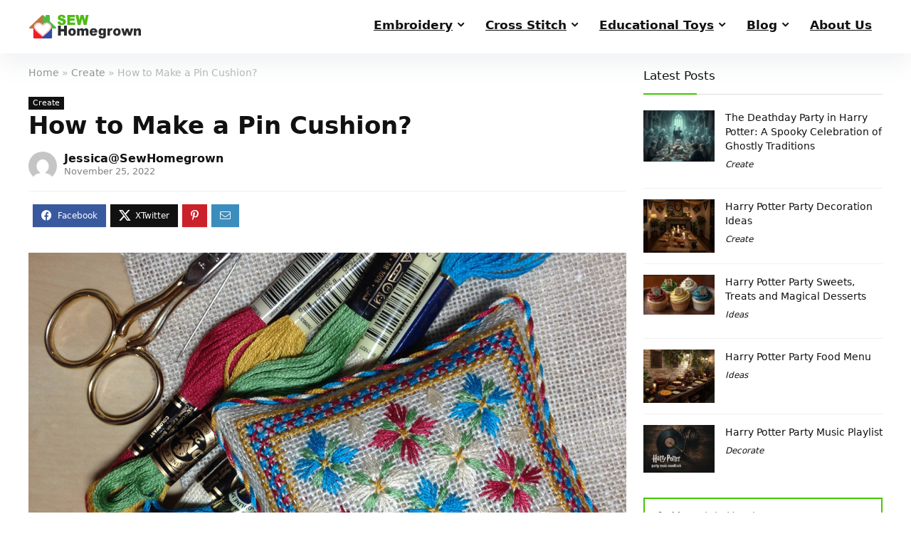

--- FILE ---
content_type: text/html; charset=UTF-8
request_url: https://www.sewhomegrown.com/how-to-make-pin-cushion/
body_size: 24133
content:
<!DOCTYPE html>
<html lang="en-US">
<head>
<meta charset="UTF-8" />
<meta name="viewport" content="width=device-width, initial-scale=1.0" />
<!-- feeds & pingback -->
<link rel="profile" href="http://gmpg.org/xfn/11" />
<link rel="pingback" href="https://www.sewhomegrown.com/xmlrpc.php" />
<meta name='robots' content='index, follow, max-image-preview:large, max-snippet:-1, max-video-preview:-1' />
	<style>img:is([sizes="auto" i], [sizes^="auto," i]) { contain-intrinsic-size: 3000px 1500px }</style>
	
	<!-- This site is optimized with the Yoast SEO plugin v22.8 - https://yoast.com/wordpress/plugins/seo/ -->
	<title>How to Make a Pin Cushion? - Sew Homegrown</title>
	<meta name="description" content="Whether the spring is blooming, make this buityful Sping Flowers Pin Cushion to cherish the inevitable return of life after the fall." />
	<link rel="canonical" href="https://www.sewhomegrown.com/how-to-make-pin-cushion/" />
	<meta property="og:locale" content="en_US" />
	<meta property="og:type" content="article" />
	<meta property="og:title" content="How to Make a Pin Cushion? - Sew Homegrown" />
	<meta property="og:description" content="Whether the spring is blooming, make this buityful Sping Flowers Pin Cushion to cherish the inevitable return of life after the fall." />
	<meta property="og:url" content="https://www.sewhomegrown.com/how-to-make-pin-cushion/" />
	<meta property="og:site_name" content="Sew Homegrown" />
	<meta property="article:published_time" content="2022-11-25T19:11:00+00:00" />
	<meta property="article:modified_time" content="2022-11-30T19:30:06+00:00" />
	<meta property="og:image" content="https://www.sewhomegrown.com/wp-content/uploads/2022/11/how-to-make-a-pin-cushion.jpg" />
	<meta property="og:image:width" content="1200" />
	<meta property="og:image:height" content="900" />
	<meta property="og:image:type" content="image/jpeg" />
	<meta name="author" content="Jessica@SewHomegrown" />
	<meta name="twitter:card" content="summary_large_image" />
	<meta name="twitter:label1" content="Written by" />
	<meta name="twitter:data1" content="Jessica@SewHomegrown" />
	<meta name="twitter:label2" content="Est. reading time" />
	<meta name="twitter:data2" content="2 minutes" />
	<script type="application/ld+json" class="yoast-schema-graph">{"@context":"https://schema.org","@graph":[{"@type":"Article","@id":"https://www.sewhomegrown.com/how-to-make-pin-cushion/#article","isPartOf":{"@id":"https://www.sewhomegrown.com/how-to-make-pin-cushion/"},"author":{"name":"Jessica@SewHomegrown","@id":"https://www.sewhomegrown.com/#/schema/person/274cfdb21ed4cd6faa2278749354b0de"},"headline":"How to Make a Pin Cushion?","datePublished":"2022-11-25T19:11:00+00:00","dateModified":"2022-11-30T19:30:06+00:00","mainEntityOfPage":{"@id":"https://www.sewhomegrown.com/how-to-make-pin-cushion/"},"wordCount":267,"commentCount":0,"publisher":{"@id":"https://www.sewhomegrown.com/#organization"},"image":{"@id":"https://www.sewhomegrown.com/how-to-make-pin-cushion/#primaryimage"},"thumbnailUrl":"https://www.sewhomegrown.com/wp-content/uploads/2022/11/how-to-make-a-pin-cushion.jpg","keywords":["cross stitch","DIY","flowers","pin cushion","sewing","spring flowers"],"articleSection":["Create"],"inLanguage":"en-US","potentialAction":[{"@type":"CommentAction","name":"Comment","target":["https://www.sewhomegrown.com/how-to-make-pin-cushion/#respond"]}]},{"@type":"WebPage","@id":"https://www.sewhomegrown.com/how-to-make-pin-cushion/","url":"https://www.sewhomegrown.com/how-to-make-pin-cushion/","name":"How to Make a Pin Cushion? - Sew Homegrown","isPartOf":{"@id":"https://www.sewhomegrown.com/#website"},"primaryImageOfPage":{"@id":"https://www.sewhomegrown.com/how-to-make-pin-cushion/#primaryimage"},"image":{"@id":"https://www.sewhomegrown.com/how-to-make-pin-cushion/#primaryimage"},"thumbnailUrl":"https://www.sewhomegrown.com/wp-content/uploads/2022/11/how-to-make-a-pin-cushion.jpg","datePublished":"2022-11-25T19:11:00+00:00","dateModified":"2022-11-30T19:30:06+00:00","description":"Whether the spring is blooming, make this buityful Sping Flowers Pin Cushion to cherish the inevitable return of life after the fall.","breadcrumb":{"@id":"https://www.sewhomegrown.com/how-to-make-pin-cushion/#breadcrumb"},"inLanguage":"en-US","potentialAction":[{"@type":"ReadAction","target":["https://www.sewhomegrown.com/how-to-make-pin-cushion/"]}]},{"@type":"ImageObject","inLanguage":"en-US","@id":"https://www.sewhomegrown.com/how-to-make-pin-cushion/#primaryimage","url":"https://www.sewhomegrown.com/wp-content/uploads/2022/11/how-to-make-a-pin-cushion.jpg","contentUrl":"https://www.sewhomegrown.com/wp-content/uploads/2022/11/how-to-make-a-pin-cushion.jpg","width":1200,"height":900,"caption":"How to Make a Pin Cushion"},{"@type":"BreadcrumbList","@id":"https://www.sewhomegrown.com/how-to-make-pin-cushion/#breadcrumb","itemListElement":[{"@type":"ListItem","position":1,"name":"Home","item":"https://www.sewhomegrown.com/"},{"@type":"ListItem","position":2,"name":"How to Make a Pin Cushion?"}]},{"@type":"WebSite","@id":"https://www.sewhomegrown.com/#website","url":"https://www.sewhomegrown.com/","name":"Sew Homegrown","description":"Create, decorate, educate, nourish!","publisher":{"@id":"https://www.sewhomegrown.com/#organization"},"potentialAction":[{"@type":"SearchAction","target":{"@type":"EntryPoint","urlTemplate":"https://www.sewhomegrown.com/?s={search_term_string}"},"query-input":"required name=search_term_string"}],"inLanguage":"en-US"},{"@type":"Organization","@id":"https://www.sewhomegrown.com/#organization","name":"Sew Homegrown","url":"https://www.sewhomegrown.com/","logo":{"@type":"ImageObject","inLanguage":"en-US","@id":"https://www.sewhomegrown.com/#/schema/logo/image/","url":"https://www.sewhomegrown.com/wp-content/uploads/2020/03/Logo_SewHomegrown_3.png","contentUrl":"https://www.sewhomegrown.com/wp-content/uploads/2020/03/Logo_SewHomegrown_3.png","width":160,"height":35,"caption":"Sew Homegrown"},"image":{"@id":"https://www.sewhomegrown.com/#/schema/logo/image/"}},{"@type":"Person","@id":"https://www.sewhomegrown.com/#/schema/person/274cfdb21ed4cd6faa2278749354b0de","name":"Jessica@SewHomegrown","image":{"@type":"ImageObject","inLanguage":"en-US","@id":"https://www.sewhomegrown.com/#/schema/person/image/","url":"https://secure.gravatar.com/avatar/cddeef0203be171a817e7ec56ba74bb86b4ca16ab2d63195c7748321412e836c?s=96&d=mm&r=g","contentUrl":"https://secure.gravatar.com/avatar/cddeef0203be171a817e7ec56ba74bb86b4ca16ab2d63195c7748321412e836c?s=96&d=mm&r=g","caption":"Jessica@SewHomegrown"},"url":"https://www.sewhomegrown.com/author/jessicasewhomegrown/"}]}</script>
	<!-- / Yoast SEO plugin. -->


<link rel='dns-prefetch' href='//cdnjs.cloudflare.com' />
<link rel="alternate" type="application/rss+xml" title="Sew Homegrown &raquo; Feed" href="https://www.sewhomegrown.com/feed/" />
<link rel="alternate" type="application/rss+xml" title="Sew Homegrown &raquo; Comments Feed" href="https://www.sewhomegrown.com/comments/feed/" />
<link rel="alternate" type="application/rss+xml" title="Sew Homegrown &raquo; How to Make a Pin Cushion? Comments Feed" href="https://www.sewhomegrown.com/how-to-make-pin-cushion/feed/" />
<script type="text/javascript">
/* <![CDATA[ */
window._wpemojiSettings = {"baseUrl":"https:\/\/s.w.org\/images\/core\/emoji\/16.0.1\/72x72\/","ext":".png","svgUrl":"https:\/\/s.w.org\/images\/core\/emoji\/16.0.1\/svg\/","svgExt":".svg","source":{"concatemoji":"https:\/\/www.sewhomegrown.com\/wp-includes\/js\/wp-emoji-release.min.js?ver=6.8.3"}};
/*! This file is auto-generated */
!function(s,n){var o,i,e;function c(e){try{var t={supportTests:e,timestamp:(new Date).valueOf()};sessionStorage.setItem(o,JSON.stringify(t))}catch(e){}}function p(e,t,n){e.clearRect(0,0,e.canvas.width,e.canvas.height),e.fillText(t,0,0);var t=new Uint32Array(e.getImageData(0,0,e.canvas.width,e.canvas.height).data),a=(e.clearRect(0,0,e.canvas.width,e.canvas.height),e.fillText(n,0,0),new Uint32Array(e.getImageData(0,0,e.canvas.width,e.canvas.height).data));return t.every(function(e,t){return e===a[t]})}function u(e,t){e.clearRect(0,0,e.canvas.width,e.canvas.height),e.fillText(t,0,0);for(var n=e.getImageData(16,16,1,1),a=0;a<n.data.length;a++)if(0!==n.data[a])return!1;return!0}function f(e,t,n,a){switch(t){case"flag":return n(e,"\ud83c\udff3\ufe0f\u200d\u26a7\ufe0f","\ud83c\udff3\ufe0f\u200b\u26a7\ufe0f")?!1:!n(e,"\ud83c\udde8\ud83c\uddf6","\ud83c\udde8\u200b\ud83c\uddf6")&&!n(e,"\ud83c\udff4\udb40\udc67\udb40\udc62\udb40\udc65\udb40\udc6e\udb40\udc67\udb40\udc7f","\ud83c\udff4\u200b\udb40\udc67\u200b\udb40\udc62\u200b\udb40\udc65\u200b\udb40\udc6e\u200b\udb40\udc67\u200b\udb40\udc7f");case"emoji":return!a(e,"\ud83e\udedf")}return!1}function g(e,t,n,a){var r="undefined"!=typeof WorkerGlobalScope&&self instanceof WorkerGlobalScope?new OffscreenCanvas(300,150):s.createElement("canvas"),o=r.getContext("2d",{willReadFrequently:!0}),i=(o.textBaseline="top",o.font="600 32px Arial",{});return e.forEach(function(e){i[e]=t(o,e,n,a)}),i}function t(e){var t=s.createElement("script");t.src=e,t.defer=!0,s.head.appendChild(t)}"undefined"!=typeof Promise&&(o="wpEmojiSettingsSupports",i=["flag","emoji"],n.supports={everything:!0,everythingExceptFlag:!0},e=new Promise(function(e){s.addEventListener("DOMContentLoaded",e,{once:!0})}),new Promise(function(t){var n=function(){try{var e=JSON.parse(sessionStorage.getItem(o));if("object"==typeof e&&"number"==typeof e.timestamp&&(new Date).valueOf()<e.timestamp+604800&&"object"==typeof e.supportTests)return e.supportTests}catch(e){}return null}();if(!n){if("undefined"!=typeof Worker&&"undefined"!=typeof OffscreenCanvas&&"undefined"!=typeof URL&&URL.createObjectURL&&"undefined"!=typeof Blob)try{var e="postMessage("+g.toString()+"("+[JSON.stringify(i),f.toString(),p.toString(),u.toString()].join(",")+"));",a=new Blob([e],{type:"text/javascript"}),r=new Worker(URL.createObjectURL(a),{name:"wpTestEmojiSupports"});return void(r.onmessage=function(e){c(n=e.data),r.terminate(),t(n)})}catch(e){}c(n=g(i,f,p,u))}t(n)}).then(function(e){for(var t in e)n.supports[t]=e[t],n.supports.everything=n.supports.everything&&n.supports[t],"flag"!==t&&(n.supports.everythingExceptFlag=n.supports.everythingExceptFlag&&n.supports[t]);n.supports.everythingExceptFlag=n.supports.everythingExceptFlag&&!n.supports.flag,n.DOMReady=!1,n.readyCallback=function(){n.DOMReady=!0}}).then(function(){return e}).then(function(){var e;n.supports.everything||(n.readyCallback(),(e=n.source||{}).concatemoji?t(e.concatemoji):e.wpemoji&&e.twemoji&&(t(e.twemoji),t(e.wpemoji)))}))}((window,document),window._wpemojiSettings);
/* ]]> */
</script>
<style id='wp-emoji-styles-inline-css' type='text/css'>

	img.wp-smiley, img.emoji {
		display: inline !important;
		border: none !important;
		box-shadow: none !important;
		height: 1em !important;
		width: 1em !important;
		margin: 0 0.07em !important;
		vertical-align: -0.1em !important;
		background: none !important;
		padding: 0 !important;
	}
</style>
<link rel='stylesheet' id='wp-block-library-css' href='https://www.sewhomegrown.com/wp-includes/css/dist/block-library/style.min.css?ver=6.8.3' type='text/css' media='all' />
<style id='global-styles-inline-css' type='text/css'>
:root{--wp--preset--aspect-ratio--square: 1;--wp--preset--aspect-ratio--4-3: 4/3;--wp--preset--aspect-ratio--3-4: 3/4;--wp--preset--aspect-ratio--3-2: 3/2;--wp--preset--aspect-ratio--2-3: 2/3;--wp--preset--aspect-ratio--16-9: 16/9;--wp--preset--aspect-ratio--9-16: 9/16;--wp--preset--color--black: #000000;--wp--preset--color--cyan-bluish-gray: #abb8c3;--wp--preset--color--white: #ffffff;--wp--preset--color--pale-pink: #f78da7;--wp--preset--color--vivid-red: #cf2e2e;--wp--preset--color--luminous-vivid-orange: #ff6900;--wp--preset--color--luminous-vivid-amber: #fcb900;--wp--preset--color--light-green-cyan: #7bdcb5;--wp--preset--color--vivid-green-cyan: #00d084;--wp--preset--color--pale-cyan-blue: #8ed1fc;--wp--preset--color--vivid-cyan-blue: #0693e3;--wp--preset--color--vivid-purple: #9b51e0;--wp--preset--color--main: var(--rehub-main-color);--wp--preset--color--secondary: var(--rehub-sec-color);--wp--preset--color--buttonmain: var(--rehub-main-btn-bg);--wp--preset--color--cyan-grey: #abb8c3;--wp--preset--color--orange-light: #fcb900;--wp--preset--color--red: #cf2e2e;--wp--preset--color--red-bright: #f04057;--wp--preset--color--vivid-green: #00d084;--wp--preset--color--orange: #ff6900;--wp--preset--color--blue: #0693e3;--wp--preset--gradient--vivid-cyan-blue-to-vivid-purple: linear-gradient(135deg,rgba(6,147,227,1) 0%,rgb(155,81,224) 100%);--wp--preset--gradient--light-green-cyan-to-vivid-green-cyan: linear-gradient(135deg,rgb(122,220,180) 0%,rgb(0,208,130) 100%);--wp--preset--gradient--luminous-vivid-amber-to-luminous-vivid-orange: linear-gradient(135deg,rgba(252,185,0,1) 0%,rgba(255,105,0,1) 100%);--wp--preset--gradient--luminous-vivid-orange-to-vivid-red: linear-gradient(135deg,rgba(255,105,0,1) 0%,rgb(207,46,46) 100%);--wp--preset--gradient--very-light-gray-to-cyan-bluish-gray: linear-gradient(135deg,rgb(238,238,238) 0%,rgb(169,184,195) 100%);--wp--preset--gradient--cool-to-warm-spectrum: linear-gradient(135deg,rgb(74,234,220) 0%,rgb(151,120,209) 20%,rgb(207,42,186) 40%,rgb(238,44,130) 60%,rgb(251,105,98) 80%,rgb(254,248,76) 100%);--wp--preset--gradient--blush-light-purple: linear-gradient(135deg,rgb(255,206,236) 0%,rgb(152,150,240) 100%);--wp--preset--gradient--blush-bordeaux: linear-gradient(135deg,rgb(254,205,165) 0%,rgb(254,45,45) 50%,rgb(107,0,62) 100%);--wp--preset--gradient--luminous-dusk: linear-gradient(135deg,rgb(255,203,112) 0%,rgb(199,81,192) 50%,rgb(65,88,208) 100%);--wp--preset--gradient--pale-ocean: linear-gradient(135deg,rgb(255,245,203) 0%,rgb(182,227,212) 50%,rgb(51,167,181) 100%);--wp--preset--gradient--electric-grass: linear-gradient(135deg,rgb(202,248,128) 0%,rgb(113,206,126) 100%);--wp--preset--gradient--midnight: linear-gradient(135deg,rgb(2,3,129) 0%,rgb(40,116,252) 100%);--wp--preset--font-size--small: 13px;--wp--preset--font-size--medium: 20px;--wp--preset--font-size--large: 36px;--wp--preset--font-size--x-large: 42px;--wp--preset--font-family--system-font: -apple-system,BlinkMacSystemFont,"Segoe UI",Roboto,Oxygen-Sans,Ubuntu,Cantarell,"Helvetica Neue",sans-serif;--wp--preset--font-family--rh-nav-font: var(--rehub-nav-font,-apple-system,BlinkMacSystemFont,"Segoe UI",Roboto,Oxygen-Sans,Ubuntu,Cantarell,"Helvetica Neue",sans-serif);--wp--preset--font-family--rh-head-font: var(--rehub-head-font,-apple-system,BlinkMacSystemFont,"Segoe UI",Roboto,Oxygen-Sans,Ubuntu,Cantarell,"Helvetica Neue",sans-serif);--wp--preset--font-family--rh-btn-font: var(--rehub-btn-font,-apple-system,BlinkMacSystemFont,"Segoe UI",Roboto,Oxygen-Sans,Ubuntu,Cantarell,"Helvetica Neue",sans-serif);--wp--preset--font-family--rh-body-font: var(--rehub-body-font,-apple-system,BlinkMacSystemFont,"Segoe UI",Roboto,Oxygen-Sans,Ubuntu,Cantarell,"Helvetica Neue",sans-serif);--wp--preset--spacing--20: 0.44rem;--wp--preset--spacing--30: 0.67rem;--wp--preset--spacing--40: 1rem;--wp--preset--spacing--50: 1.5rem;--wp--preset--spacing--60: 2.25rem;--wp--preset--spacing--70: 3.38rem;--wp--preset--spacing--80: 5.06rem;--wp--preset--shadow--natural: 6px 6px 9px rgba(0, 0, 0, 0.2);--wp--preset--shadow--deep: 12px 12px 50px rgba(0, 0, 0, 0.4);--wp--preset--shadow--sharp: 6px 6px 0px rgba(0, 0, 0, 0.2);--wp--preset--shadow--outlined: 6px 6px 0px -3px rgba(255, 255, 255, 1), 6px 6px rgba(0, 0, 0, 1);--wp--preset--shadow--crisp: 6px 6px 0px rgba(0, 0, 0, 1);}:root { --wp--style--global--content-size: 760px;--wp--style--global--wide-size: 900px; }:where(body) { margin: 0; }.wp-site-blocks > .alignleft { float: left; margin-right: 2em; }.wp-site-blocks > .alignright { float: right; margin-left: 2em; }.wp-site-blocks > .aligncenter { justify-content: center; margin-left: auto; margin-right: auto; }:where(.is-layout-flex){gap: 0.5em;}:where(.is-layout-grid){gap: 0.5em;}.is-layout-flow > .alignleft{float: left;margin-inline-start: 0;margin-inline-end: 2em;}.is-layout-flow > .alignright{float: right;margin-inline-start: 2em;margin-inline-end: 0;}.is-layout-flow > .aligncenter{margin-left: auto !important;margin-right: auto !important;}.is-layout-constrained > .alignleft{float: left;margin-inline-start: 0;margin-inline-end: 2em;}.is-layout-constrained > .alignright{float: right;margin-inline-start: 2em;margin-inline-end: 0;}.is-layout-constrained > .aligncenter{margin-left: auto !important;margin-right: auto !important;}.is-layout-constrained > :where(:not(.alignleft):not(.alignright):not(.alignfull)){max-width: var(--wp--style--global--content-size);margin-left: auto !important;margin-right: auto !important;}.is-layout-constrained > .alignwide{max-width: var(--wp--style--global--wide-size);}body .is-layout-flex{display: flex;}.is-layout-flex{flex-wrap: wrap;align-items: center;}.is-layout-flex > :is(*, div){margin: 0;}body .is-layout-grid{display: grid;}.is-layout-grid > :is(*, div){margin: 0;}body{padding-top: 0px;padding-right: 0px;padding-bottom: 0px;padding-left: 0px;}a:where(:not(.wp-element-button)){text-decoration: none;}h1{font-size: 29px;line-height: 34px;margin-top: 10px;margin-bottom: 31px;}h2{font-size: 25px;line-height: 31px;margin-top: 10px;margin-bottom: 31px;}h3{font-size: 20px;line-height: 28px;margin-top: 10px;margin-bottom: 25px;}h4{font-size: 18px;line-height: 24px;margin-top: 10px;margin-bottom: 18px;}h5{font-size: 16px;line-height: 20px;margin-top: 10px;margin-bottom: 15px;}h6{font-size: 14px;line-height: 20px;margin-top: 0px;margin-bottom: 10px;}:root :where(.wp-element-button, .wp-block-button__link){background-color: #32373c;border-width: 0;color: #fff;font-family: inherit;font-size: inherit;line-height: inherit;padding: calc(0.667em + 2px) calc(1.333em + 2px);text-decoration: none;}.has-black-color{color: var(--wp--preset--color--black) !important;}.has-cyan-bluish-gray-color{color: var(--wp--preset--color--cyan-bluish-gray) !important;}.has-white-color{color: var(--wp--preset--color--white) !important;}.has-pale-pink-color{color: var(--wp--preset--color--pale-pink) !important;}.has-vivid-red-color{color: var(--wp--preset--color--vivid-red) !important;}.has-luminous-vivid-orange-color{color: var(--wp--preset--color--luminous-vivid-orange) !important;}.has-luminous-vivid-amber-color{color: var(--wp--preset--color--luminous-vivid-amber) !important;}.has-light-green-cyan-color{color: var(--wp--preset--color--light-green-cyan) !important;}.has-vivid-green-cyan-color{color: var(--wp--preset--color--vivid-green-cyan) !important;}.has-pale-cyan-blue-color{color: var(--wp--preset--color--pale-cyan-blue) !important;}.has-vivid-cyan-blue-color{color: var(--wp--preset--color--vivid-cyan-blue) !important;}.has-vivid-purple-color{color: var(--wp--preset--color--vivid-purple) !important;}.has-main-color{color: var(--wp--preset--color--main) !important;}.has-secondary-color{color: var(--wp--preset--color--secondary) !important;}.has-buttonmain-color{color: var(--wp--preset--color--buttonmain) !important;}.has-cyan-grey-color{color: var(--wp--preset--color--cyan-grey) !important;}.has-orange-light-color{color: var(--wp--preset--color--orange-light) !important;}.has-red-color{color: var(--wp--preset--color--red) !important;}.has-red-bright-color{color: var(--wp--preset--color--red-bright) !important;}.has-vivid-green-color{color: var(--wp--preset--color--vivid-green) !important;}.has-orange-color{color: var(--wp--preset--color--orange) !important;}.has-blue-color{color: var(--wp--preset--color--blue) !important;}.has-black-background-color{background-color: var(--wp--preset--color--black) !important;}.has-cyan-bluish-gray-background-color{background-color: var(--wp--preset--color--cyan-bluish-gray) !important;}.has-white-background-color{background-color: var(--wp--preset--color--white) !important;}.has-pale-pink-background-color{background-color: var(--wp--preset--color--pale-pink) !important;}.has-vivid-red-background-color{background-color: var(--wp--preset--color--vivid-red) !important;}.has-luminous-vivid-orange-background-color{background-color: var(--wp--preset--color--luminous-vivid-orange) !important;}.has-luminous-vivid-amber-background-color{background-color: var(--wp--preset--color--luminous-vivid-amber) !important;}.has-light-green-cyan-background-color{background-color: var(--wp--preset--color--light-green-cyan) !important;}.has-vivid-green-cyan-background-color{background-color: var(--wp--preset--color--vivid-green-cyan) !important;}.has-pale-cyan-blue-background-color{background-color: var(--wp--preset--color--pale-cyan-blue) !important;}.has-vivid-cyan-blue-background-color{background-color: var(--wp--preset--color--vivid-cyan-blue) !important;}.has-vivid-purple-background-color{background-color: var(--wp--preset--color--vivid-purple) !important;}.has-main-background-color{background-color: var(--wp--preset--color--main) !important;}.has-secondary-background-color{background-color: var(--wp--preset--color--secondary) !important;}.has-buttonmain-background-color{background-color: var(--wp--preset--color--buttonmain) !important;}.has-cyan-grey-background-color{background-color: var(--wp--preset--color--cyan-grey) !important;}.has-orange-light-background-color{background-color: var(--wp--preset--color--orange-light) !important;}.has-red-background-color{background-color: var(--wp--preset--color--red) !important;}.has-red-bright-background-color{background-color: var(--wp--preset--color--red-bright) !important;}.has-vivid-green-background-color{background-color: var(--wp--preset--color--vivid-green) !important;}.has-orange-background-color{background-color: var(--wp--preset--color--orange) !important;}.has-blue-background-color{background-color: var(--wp--preset--color--blue) !important;}.has-black-border-color{border-color: var(--wp--preset--color--black) !important;}.has-cyan-bluish-gray-border-color{border-color: var(--wp--preset--color--cyan-bluish-gray) !important;}.has-white-border-color{border-color: var(--wp--preset--color--white) !important;}.has-pale-pink-border-color{border-color: var(--wp--preset--color--pale-pink) !important;}.has-vivid-red-border-color{border-color: var(--wp--preset--color--vivid-red) !important;}.has-luminous-vivid-orange-border-color{border-color: var(--wp--preset--color--luminous-vivid-orange) !important;}.has-luminous-vivid-amber-border-color{border-color: var(--wp--preset--color--luminous-vivid-amber) !important;}.has-light-green-cyan-border-color{border-color: var(--wp--preset--color--light-green-cyan) !important;}.has-vivid-green-cyan-border-color{border-color: var(--wp--preset--color--vivid-green-cyan) !important;}.has-pale-cyan-blue-border-color{border-color: var(--wp--preset--color--pale-cyan-blue) !important;}.has-vivid-cyan-blue-border-color{border-color: var(--wp--preset--color--vivid-cyan-blue) !important;}.has-vivid-purple-border-color{border-color: var(--wp--preset--color--vivid-purple) !important;}.has-main-border-color{border-color: var(--wp--preset--color--main) !important;}.has-secondary-border-color{border-color: var(--wp--preset--color--secondary) !important;}.has-buttonmain-border-color{border-color: var(--wp--preset--color--buttonmain) !important;}.has-cyan-grey-border-color{border-color: var(--wp--preset--color--cyan-grey) !important;}.has-orange-light-border-color{border-color: var(--wp--preset--color--orange-light) !important;}.has-red-border-color{border-color: var(--wp--preset--color--red) !important;}.has-red-bright-border-color{border-color: var(--wp--preset--color--red-bright) !important;}.has-vivid-green-border-color{border-color: var(--wp--preset--color--vivid-green) !important;}.has-orange-border-color{border-color: var(--wp--preset--color--orange) !important;}.has-blue-border-color{border-color: var(--wp--preset--color--blue) !important;}.has-vivid-cyan-blue-to-vivid-purple-gradient-background{background: var(--wp--preset--gradient--vivid-cyan-blue-to-vivid-purple) !important;}.has-light-green-cyan-to-vivid-green-cyan-gradient-background{background: var(--wp--preset--gradient--light-green-cyan-to-vivid-green-cyan) !important;}.has-luminous-vivid-amber-to-luminous-vivid-orange-gradient-background{background: var(--wp--preset--gradient--luminous-vivid-amber-to-luminous-vivid-orange) !important;}.has-luminous-vivid-orange-to-vivid-red-gradient-background{background: var(--wp--preset--gradient--luminous-vivid-orange-to-vivid-red) !important;}.has-very-light-gray-to-cyan-bluish-gray-gradient-background{background: var(--wp--preset--gradient--very-light-gray-to-cyan-bluish-gray) !important;}.has-cool-to-warm-spectrum-gradient-background{background: var(--wp--preset--gradient--cool-to-warm-spectrum) !important;}.has-blush-light-purple-gradient-background{background: var(--wp--preset--gradient--blush-light-purple) !important;}.has-blush-bordeaux-gradient-background{background: var(--wp--preset--gradient--blush-bordeaux) !important;}.has-luminous-dusk-gradient-background{background: var(--wp--preset--gradient--luminous-dusk) !important;}.has-pale-ocean-gradient-background{background: var(--wp--preset--gradient--pale-ocean) !important;}.has-electric-grass-gradient-background{background: var(--wp--preset--gradient--electric-grass) !important;}.has-midnight-gradient-background{background: var(--wp--preset--gradient--midnight) !important;}.has-small-font-size{font-size: var(--wp--preset--font-size--small) !important;}.has-medium-font-size{font-size: var(--wp--preset--font-size--medium) !important;}.has-large-font-size{font-size: var(--wp--preset--font-size--large) !important;}.has-x-large-font-size{font-size: var(--wp--preset--font-size--x-large) !important;}.has-system-font-font-family{font-family: var(--wp--preset--font-family--system-font) !important;}.has-rh-nav-font-font-family{font-family: var(--wp--preset--font-family--rh-nav-font) !important;}.has-rh-head-font-font-family{font-family: var(--wp--preset--font-family--rh-head-font) !important;}.has-rh-btn-font-font-family{font-family: var(--wp--preset--font-family--rh-btn-font) !important;}.has-rh-body-font-font-family{font-family: var(--wp--preset--font-family--rh-body-font) !important;}
:where(.wp-block-post-template.is-layout-flex){gap: 1.25em;}:where(.wp-block-post-template.is-layout-grid){gap: 1.25em;}
:where(.wp-block-columns.is-layout-flex){gap: 2em;}:where(.wp-block-columns.is-layout-grid){gap: 2em;}
:root :where(.wp-block-pullquote){font-size: 1.5em;line-height: 1.6;}
:root :where(.wp-block-post-title){margin-top: 4px;margin-right: 0;margin-bottom: 15px;margin-left: 0;}
:root :where(.wp-block-image){margin-top: 0px;margin-bottom: 31px;}
:root :where(.wp-block-media-text){margin-top: 0px;margin-bottom: 31px;}
:root :where(.wp-block-post-content){font-size: 16px;line-height: 28px;}
</style>
<style id='woocommerce-inline-inline-css' type='text/css'>
.woocommerce form .form-row .required { visibility: visible; }
</style>
<link rel='stylesheet' id='eggrehub-css' href='https://www.sewhomegrown.com/wp-content/themes/rehub-theme/css/eggrehub.css?ver=19.9.5' type='text/css' media='all' />
<link rel='stylesheet' id='rhstyle-css' href='https://www.sewhomegrown.com/wp-content/themes/rehub-theme/style.css?ver=19.9.5' type='text/css' media='all' />
<link rel='stylesheet' id='rehubicons-css' href='https://www.sewhomegrown.com/wp-content/themes/rehub-theme/iconstyle.css?ver=19.9.5' type='text/css' media='all' />
<link rel='stylesheet' id='rhelementor-css' href='https://www.sewhomegrown.com/wp-content/themes/rehub-theme/css/elementor.css?ver=1.0' type='text/css' media='all' />
<link rel='stylesheet' id='rhsingle-css' href='https://www.sewhomegrown.com/wp-content/themes/rehub-theme/css/single.css?ver=1.1' type='text/css' media='all' />
<link rel='stylesheet' id='rehub-woocommerce-css' href='https://www.sewhomegrown.com/wp-content/themes/rehub-theme/css/woocommerce.css?ver=19.9.5' type='text/css' media='all' />
<link rel='stylesheet' id='prdctfltr-css' href='https://www.sewhomegrown.com/wp-content/plugins/prdctfltr/includes/css/style.min.css?ver=7.1.2' type='text/css' media='all' />
<script type="text/javascript" src="https://www.sewhomegrown.com/wp-includes/js/jquery/jquery.min.js?ver=3.7.1" id="jquery-core-js"></script>
<script type="text/javascript" src="https://www.sewhomegrown.com/wp-includes/js/jquery/jquery-migrate.min.js?ver=3.4.1" id="jquery-migrate-js"></script>
<script type="text/javascript" id="affegg-price-alert-js-extra">
/* <![CDATA[ */
var affeggPriceAlert = {"ajaxurl":"https:\/\/www.sewhomegrown.com\/wp-admin\/admin-ajax.php","nonce":"678beace6d"};
/* ]]> */
</script>
<script type="text/javascript" src="https://www.sewhomegrown.com/wp-content/plugins/affiliate-egg/res/js/price_alert.js?ver=10.1.1" id="affegg-price-alert-js"></script>
<script type="text/javascript" src="//cdnjs.cloudflare.com/ajax/libs/jquery-easing/1.4.1/jquery.easing.min.js?ver=6.8.3" id="jquery-easing-js"></script>
<link rel="https://api.w.org/" href="https://www.sewhomegrown.com/wp-json/" /><link rel="alternate" title="JSON" type="application/json" href="https://www.sewhomegrown.com/wp-json/wp/v2/posts/7288" /><link rel="EditURI" type="application/rsd+xml" title="RSD" href="https://www.sewhomegrown.com/xmlrpc.php?rsd" />
<meta name="generator" content="WordPress 6.8.3" />
<meta name="generator" content="WooCommerce 8.9.4" />
<link rel='shortlink' href='https://www.sewhomegrown.com/?p=7288' />
<link rel="alternate" title="oEmbed (JSON)" type="application/json+oembed" href="https://www.sewhomegrown.com/wp-json/oembed/1.0/embed?url=https%3A%2F%2Fwww.sewhomegrown.com%2Fhow-to-make-pin-cushion%2F" />
<link rel="alternate" title="oEmbed (XML)" type="text/xml+oembed" href="https://www.sewhomegrown.com/wp-json/oembed/1.0/embed?url=https%3A%2F%2Fwww.sewhomegrown.com%2Fhow-to-make-pin-cushion%2F&#038;format=xml" />
<link rel="preload" href="https://www.sewhomegrown.com/wp-content/themes/rehub-theme/fonts/rhicons.woff2?3oibrk" as="font" type="font/woff2" crossorigin="crossorigin"><style type="text/css"> .logo_section_wrap{box-shadow:0 15px 30px 0 rgba(119,123,146,0.1)}nav.top_menu > ul > li > a{padding:11px 15px 15px 15px;font-size:17px}nav.top_menu > ul > li,.main-nav.dark_style nav.top_menu>ul>li{border:none;} .widget .title:after{border-bottom:2px solid #43c801;}.rehub-main-color-border,nav.top_menu > ul > li.vertical-menu.border-main-color .sub-menu,.rh-main-bg-hover:hover,.wp-block-quote,ul.def_btn_link_tabs li.active a,.wp-block-pullquote{border-color:#43c801;}.wpsm_promobox.rehub_promobox{border-left-color:#43c801!important;}.color_link{color:#43c801 !important;}.featured_slider:hover .score,article.post .wpsm_toplist_heading:before{border-color:#43c801;}.btn_more:hover,.tw-pagination .current{border:1px solid #43c801;color:#fff}.rehub_woo_review .rehub_woo_tabs_menu li.current{border-top:3px solid #43c801;}.gallery-pics .gp-overlay{box-shadow:0 0 0 4px #43c801 inset;}.post .rehub_woo_tabs_menu li.current,.woocommerce div.product .woocommerce-tabs ul.tabs li.active{border-top:2px solid #43c801;}.rething_item a.cat{border-bottom-color:#43c801}nav.top_menu ul li ul.sub-menu{border-bottom:2px solid #43c801;}.widget.deal_daywoo,.elementor-widget-wpsm_woofeatured .deal_daywoo{border:3px solid #43c801;padding:20px;background:#fff;}.deal_daywoo .wpsm-bar-bar{background-color:#43c801 !important} #buddypress div.item-list-tabs ul li.selected a span,#buddypress div.item-list-tabs ul li.current a span,#buddypress div.item-list-tabs ul li a span,.user-profile-div .user-menu-tab > li.active > a,.user-profile-div .user-menu-tab > li.active > a:focus,.user-profile-div .user-menu-tab > li.active > a:hover,.news_in_thumb:hover a.rh-label-string,.news_out_thumb:hover a.rh-label-string,.col-feat-grid:hover a.rh-label-string,.carousel-style-deal .re_carousel .controls,.re_carousel .controls:hover,.openedprevnext .postNavigation .postnavprev,.postNavigation .postnavprev:hover,.top_chart_pagination a.selected,.flex-control-paging li a.flex-active,.flex-control-paging li a:hover,.btn_more:hover,body .tabs-menu li:hover,body .tabs-menu li.current,.featured_slider:hover .score,#bbp_user_edit_submit,.bbp-topic-pagination a,.bbp-topic-pagination a,.custom-checkbox label.checked:after,.slider_post .caption,ul.postpagination li.active a,ul.postpagination li:hover a,ul.postpagination li a:focus,.top_theme h5 strong,.re_carousel .text:after,#topcontrol:hover,.main_slider .flex-overlay:hover a.read-more,.rehub_chimp #mc_embed_signup input#mc-embedded-subscribe,#rank_1.rank_count,#toplistmenu > ul li:before,.rehub_chimp:before,.wpsm-members > strong:first-child,.r_catbox_btn,.wpcf7 .wpcf7-submit,.wpsm_pretty_hover li:hover,.wpsm_pretty_hover li.current,.rehub-main-color-bg,.togglegreedybtn:after,.rh-bg-hover-color:hover a.rh-label-string,.rh-main-bg-hover:hover,.rh_wrapper_video_playlist .rh_video_currently_playing,.rh_wrapper_video_playlist .rh_video_currently_playing.rh_click_video:hover,.rtmedia-list-item .rtmedia-album-media-count,.tw-pagination .current,.dokan-dashboard .dokan-dash-sidebar ul.dokan-dashboard-menu li.active,.dokan-dashboard .dokan-dash-sidebar ul.dokan-dashboard-menu li:hover,.dokan-dashboard .dokan-dash-sidebar ul.dokan-dashboard-menu li.dokan-common-links a:hover,#ywqa-submit-question,.woocommerce .widget_price_filter .ui-slider .ui-slider-range,.rh-hov-bor-line > a:after,nav.top_menu > ul:not(.off-canvas) > li > a:after,.rh-border-line:after,.wpsm-table.wpsm-table-main-color table tr th,.rh-hov-bg-main-slide:before,.rh-hov-bg-main-slidecol .col_item:before,.mvx-tablink.active::before{background:#43c801;}@media (max-width:767px){.postNavigation .postnavprev{background:#43c801;}}.rh-main-bg-hover:hover,.rh-main-bg-hover:hover .whitehovered,.user-profile-div .user-menu-tab > li.active > a{color:#fff !important} a,.carousel-style-deal .deal-item .priced_block .price_count ins,nav.top_menu ul li.menu-item-has-children ul li.menu-item-has-children > a:before,.flexslider .fa-pulse,.footer-bottom .widget .f_menu li a:hover,.comment_form h3 a,.bbp-body li.bbp-forum-info > a:hover,.bbp-body li.bbp-topic-title > a:hover,#subscription-toggle a:before,#favorite-toggle a:before,.aff_offer_links .aff_name a,.rh-deal-price,.commentlist .comment-content small a,.related_articles .title_cat_related a,article em.emph,.campare_table table.one td strong.red,.sidebar .tabs-item .detail p a,.footer-bottom .widget .title span,footer p a,.welcome-frase strong,article.post .wpsm_toplist_heading:before,.post a.color_link,.categoriesbox:hover h3 a:after,.bbp-body li.bbp-forum-info > a,.bbp-body li.bbp-topic-title > a,.widget .title i,.woocommerce-MyAccount-navigation ul li.is-active a,.category-vendormenu li.current a,.deal_daywoo .title,.rehub-main-color,.wpsm_pretty_colored ul li.current a,.wpsm_pretty_colored ul li.current,.rh-heading-hover-color:hover h2 a,.rh-heading-hover-color:hover h3 a,.rh-heading-hover-color:hover h4 a,.rh-heading-hover-color:hover h5 a,.rh-heading-hover-color:hover h3,.rh-heading-hover-color:hover h2,.rh-heading-hover-color:hover h4,.rh-heading-hover-color:hover h5,.rh-heading-hover-color:hover .rh-heading-hover-item a,.rh-heading-icon:before,.widget_layered_nav ul li.chosen a:before,.wp-block-quote.is-style-large p,ul.page-numbers li span.current,ul.page-numbers li a:hover,ul.page-numbers li.active a,.page-link > span:not(.page-link-title),blockquote:not(.wp-block-quote) p,span.re_filtersort_btn:hover,span.active.re_filtersort_btn,.deal_daywoo .price,div.sortingloading:after{color:#43c801;} .page-link > span:not(.page-link-title),.widget.widget_affegg_widget .title,.widget.top_offers .title,.widget.cegg_widget_products .title,header .header_first_style .search form.search-form [type="submit"],header .header_eight_style .search form.search-form [type="submit"],.filter_home_pick span.active,.filter_home_pick span:hover,.filter_product_pick span.active,.filter_product_pick span:hover,.rh_tab_links a.active,.rh_tab_links a:hover,.wcv-navigation ul.menu li.active,.wcv-navigation ul.menu li:hover a,form.search-form [type="submit"],.rehub-sec-color-bg,input#ywqa-submit-question,input#ywqa-send-answer,.woocommerce button.button.alt,.tabsajax span.active.re_filtersort_btn,.wpsm-table.wpsm-table-sec-color table tr th,.rh-slider-arrow,.rh-hov-bg-sec-slide:before,.rh-hov-bg-sec-slidecol .col_item:before{background:#000000 !important;color:#fff !important;outline:0}.widget.widget_affegg_widget .title:after,.widget.top_offers .title:after,.widget.cegg_widget_products .title:after{border-top-color:#000000 !important;}.page-link > span:not(.page-link-title){border:1px solid #000000;}.page-link > span:not(.page-link-title),.header_first_style .search form.search-form [type="submit"] i{color:#fff !important;}.rh_tab_links a.active,.rh_tab_links a:hover,.rehub-sec-color-border,nav.top_menu > ul > li.vertical-menu.border-sec-color > .sub-menu,body .rh-slider-thumbs-item--active{border-color:#000000}.rh_wrapper_video_playlist .rh_video_currently_playing,.rh_wrapper_video_playlist .rh_video_currently_playing.rh_click_video:hover{background-color:#000000;box-shadow:1200px 0 0 #000000 inset;}.rehub-sec-color{color:#000000} form.search-form input[type="text"]{border-radius:4px}.news .priced_block .price_count,.blog_string .priced_block .price_count,.main_slider .price_count{margin-right:5px}.right_aff .priced_block .btn_offer_block,.right_aff .priced_block .price_count{border-radius:0 !important}form.search-form.product-search-form input[type="text"]{border-radius:4px 0 0 4px;}form.search-form [type="submit"]{border-radius:0 4px 4px 0;}.rtl form.search-form.product-search-form input[type="text"]{border-radius:0 4px 4px 0;}.rtl form.search-form [type="submit"]{border-radius:4px 0 0 4px;}.price_count,.rehub_offer_coupon,#buddypress .dir-search input[type=text],.gmw-form-wrapper input[type=text],.gmw-form-wrapper select,#buddypress a.button,.btn_more,#main_header .wpsm-button,#rh-header-cover-image .wpsm-button,#wcvendor_image_bg .wpsm-button,input[type="text"],textarea,input[type="tel"],input[type="password"],input[type="email"],input[type="url"],input[type="number"],.def_btn,input[type="submit"],input[type="button"],input[type="reset"],.rh_offer_list .offer_thumb .deal_img_wrap,.grid_onsale,.rehub-main-smooth,.re_filter_instore span.re_filtersort_btn:hover,.re_filter_instore span.active.re_filtersort_btn,#buddypress .standard-form input[type=text],#buddypress .standard-form textarea,.blacklabelprice{border-radius:4px}.news-community,.woocommerce .products.grid_woo .product,.rehub_chimp #mc_embed_signup input.email,#mc_embed_signup input#mc-embedded-subscribe,.rh_offer_list,.woo-tax-logo,#buddypress div.item-list-tabs ul li a,#buddypress form#whats-new-form,#buddypress div#invite-list,#buddypress #send-reply div.message-box,.rehub-sec-smooth,.rate-bar-bar,.rate-bar,#wcfm-main-contentainer #wcfm-content,.wcfm_welcomebox_header{border-radius:5px}#rhSplashSearch form.search-form input[type="text"],#rhSplashSearch form.search-form [type="submit"]{border-radius:0 !important} .woocommerce .woo-button-area .masked_coupon,.woocommerce a.woo_loop_btn,.woocommerce .button.checkout,.woocommerce input.button.alt,.woocommerce a.add_to_cart_button:not(.flat-woo-btn),.woocommerce-page a.add_to_cart_button:not(.flat-woo-btn),.woocommerce .single_add_to_cart_button,.woocommerce div.product form.cart .button,.woocommerce .checkout-button.button,.priced_block .btn_offer_block,.priced_block .button,.rh-deal-compact-btn,input.mdf_button,#buddypress input[type="submit"],#buddypress input[type="button"],#buddypress input[type="reset"],#buddypress button.submit,.wpsm-button.rehub_main_btn,.wcv-grid a.button,input.gmw-submit,#ws-plugin--s2member-profile-submit,#rtmedia_create_new_album,input[type="submit"].dokan-btn-theme,a.dokan-btn-theme,.dokan-btn-theme,#wcfm_membership_container a.wcfm_submit_button,.woocommerce button.button,.rehub-main-btn-bg,.woocommerce #payment #place_order,.wc-block-grid__product-add-to-cart.wp-block-button .wp-block-button__link{background:none #7635f3 !important;color:#ffffff !important;fill:#ffffff !important;border:none !important;text-decoration:none !important;outline:0;box-shadow:-1px 6px 19px rgba(118,53,243,0.2) !important;border-radius:4px !important;}.rehub-main-btn-bg > a{color:#ffffff !important;}.woocommerce a.woo_loop_btn:hover,.woocommerce .button.checkout:hover,.woocommerce input.button.alt:hover,.woocommerce a.add_to_cart_button:not(.flat-woo-btn):hover,.woocommerce-page a.add_to_cart_button:not(.flat-woo-btn):hover,.woocommerce a.single_add_to_cart_button:hover,.woocommerce-page a.single_add_to_cart_button:hover,.woocommerce div.product form.cart .button:hover,.woocommerce-page div.product form.cart .button:hover,.woocommerce .checkout-button.button:hover,.priced_block .btn_offer_block:hover,.wpsm-button.rehub_main_btn:hover,#buddypress input[type="submit"]:hover,#buddypress input[type="button"]:hover,#buddypress input[type="reset"]:hover,#buddypress button.submit:hover,.small_post .btn:hover,.ap-pro-form-field-wrapper input[type="submit"]:hover,.wcv-grid a.button:hover,#ws-plugin--s2member-profile-submit:hover,.rething_button .btn_more:hover,#wcfm_membership_container a.wcfm_submit_button:hover,.woocommerce #payment #place_order:hover,.woocommerce button.button:hover,.rehub-main-btn-bg:hover,.rehub-main-btn-bg:hover > a,.wc-block-grid__product-add-to-cart.wp-block-button .wp-block-button__link:hover{background:none #7635f3 !important;color:#ffffff !important;border-color:transparent;box-shadow:-1px 6px 13px rgba(118,53,243,0.4) !important;}.rehub_offer_coupon:hover{border:1px dashed #7635f3;}.rehub_offer_coupon:hover i.far,.rehub_offer_coupon:hover i.fal,.rehub_offer_coupon:hover i.fas{color:#7635f3}.re_thing_btn .rehub_offer_coupon.not_masked_coupon:hover{color:#7635f3 !important}.woocommerce a.woo_loop_btn:active,.woocommerce .button.checkout:active,.woocommerce .button.alt:active,.woocommerce a.add_to_cart_button:not(.flat-woo-btn):active,.woocommerce-page a.add_to_cart_button:not(.flat-woo-btn):active,.woocommerce a.single_add_to_cart_button:active,.woocommerce-page a.single_add_to_cart_button:active,.woocommerce div.product form.cart .button:active,.woocommerce-page div.product form.cart .button:active,.woocommerce .checkout-button.button:active,.wpsm-button.rehub_main_btn:active,#buddypress input[type="submit"]:active,#buddypress input[type="button"]:active,#buddypress input[type="reset"]:active,#buddypress button.submit:active,.ap-pro-form-field-wrapper input[type="submit"]:active,.wcv-grid a.button:active,#ws-plugin--s2member-profile-submit:active,.woocommerce #payment #place_order:active,input[type="submit"].dokan-btn-theme:active,a.dokan-btn-theme:active,.dokan-btn-theme:active,.woocommerce button.button:active,.rehub-main-btn-bg:active,.wc-block-grid__product-add-to-cart.wp-block-button .wp-block-button__link:active{background:none #7635f3 !important;box-shadow:0 1px 0 #999 !important;top:2px;color:#ffffff !important;}.rehub_btn_color,.rehub_chimp_flat #mc_embed_signup input#mc-embedded-subscribe{background-color:#7635f3;border:1px solid #7635f3;color:#ffffff;text-shadow:none}.rehub_btn_color:hover{color:#ffffff;background-color:#7635f3;border:1px solid #7635f3;}.rething_button .btn_more{border:1px solid #7635f3;color:#7635f3;}.rething_button .priced_block.block_btnblock .price_count{color:#7635f3;font-weight:normal;}.widget_merchant_list .buttons_col{background-color:#7635f3 !important;}.widget_merchant_list .buttons_col a{color:#ffffff !important;}.rehub-svg-btn-fill svg{fill:#7635f3;}.rehub-svg-btn-stroke svg{stroke:#7635f3;}@media (max-width:767px){#float-panel-woo-area{border-top:1px solid #7635f3}}:root{--rehub-main-color:#43c801;--rehub-sec-color:#000000;--rehub-main-btn-bg:#7635f3;--rehub-link-color:#43c801;}</style>	<noscript><style>.woocommerce-product-gallery{ opacity: 1 !important; }</style></noscript>
	<meta name="generator" content="Elementor 3.21.8; features: e_optimized_assets_loading, additional_custom_breakpoints; settings: css_print_method-external, google_font-enabled, font_display-auto">
<script>
  var _paq = window._paq = window._paq || [];
  _paq.push(['trackPageView']);
  _paq.push(['enableLinkTracking']);
  (function() {
    var u='https://www.sewhomegrown.com/wp-content/matomo/';
    _paq.push(['setTrackerUrl', u+'matomo.php']);
    _paq.push(['setSiteId', '53']);
    var d=document, g=d.createElement('script'), s=d.getElementsByTagName('script')[0];
    g.async=true; g.src=u+'matomo.php'; s.parentNode.insertBefore(g,s);
  })();
</script><link rel="icon" href="https://www.sewhomegrown.com/wp-content/uploads/2022/11/favicon-sewhg-100x100.png" sizes="32x32" />
<link rel="icon" href="https://www.sewhomegrown.com/wp-content/uploads/2022/11/favicon-sewhg-300x300.png" sizes="192x192" />
<link rel="apple-touch-icon" href="https://www.sewhomegrown.com/wp-content/uploads/2022/11/favicon-sewhg-300x300.png" />
<meta name="msapplication-TileImage" content="https://www.sewhomegrown.com/wp-content/uploads/2022/11/favicon-sewhg-300x300.png" />
<meta name="generator" content="Product Filter for WooCommerce"/>		<style type="text/css" id="wp-custom-css">
			/* color fix in woo product block for posts */
.rehub_woo_tabs_menu {
	color:black;
}

body {
overflow-x:hidden !important;	
}
/* disable post comments counter in latest posts widget */
.comm_count_meta {
	display:none !important;
}
/* hide review tab in woo products */
.reviews_tab {
	display:none!important;
}
/* custom numbered heading css */
.custom_numbered_heading {
  display: flex;
  align-items: center;
	margin-top:10px;
	margin-bottom:25px;}
  .custom_numbered_heading div {
    border: 3px solid #62c954;
    border-radius: 100%;
    width: 42px;
    height: 42px;
    display: flex;
    justify-content: center;
    align-items: center; }
    .custom_numbered_heading div span {
      color: #62c954;
      font-weight: 600;
			font-size:20px;}
  .custom_numbered_heading h3 {
    padding-left: 18px;
		margin:0;}
@media only screen and (max-width: 768px ) {
	.custom_numbered_heading h3 {
		width:80%;
	}
}
/* menu shadow */
.rh-stickme  {
	box-shadow:0 15px 30px 0 rgba(119,123,146,.1) !important;
}

/* numbered heading  */
.wpsm-numhead span {
	color:#58c649 !important;
	border: 3px solid #58c649 !important;
}
/* back to menu btn */
.kc-gotop {
	display:none;
}
/* ---custom_compare_table--- */
.custom_compare_table {
  text-align: center;
  width: 100%;
  box-shadow: 0 4px 12px #e0e0e0; }
  .custom_compare_table .table__header {
    background: #000000;
    display: grid;
    grid-template-columns: 22% 56% 22%;
    color: #ffffff;
    font-weight: 700; }
    .custom_compare_table .table__header .header__img, .custom_compare_table .table__header .header__name, .custom_compare_table .table__header .header__price {
      padding: 25px 25px; }
  .custom_compare_table .table__body .body__item {
    display: grid;
    grid-template-columns: 22% 56% 22%;
    align-items: center;
    border-top: 2px solid #cbd6cf;
    /*border-left: 2px solid #cbd6cf;*/
   /* border-right: 2px solid #cbd6cf;*/ }
    .custom_compare_table .table__body .body__item .item__img {
      padding: 15px 15px;
      position: relative;
      margin-top: 15px; }
      .custom_compare_table .table__body .body__item .item__img .price__rating {
        background: linear-gradient(135deg, rgba(79,172,66,1) 0%, rgba(95,199,81,0.6250875350140056) 100%);
				color:#ffffff;
        border-radius: 100%;
        width: 45px;
        height: 45px;
        display: flex;
        justify-content: center;
        align-items: center;
        margin: 0 auto;
        position: absolute;
        right: 9%;
        top: 3%;
				z-index:9;}
        .custom_compare_table .table__body .body__item .item__img .price__rating .rating__number {
          font-weight: 700;
          font-size: 16px; }
.custom_compare_table .table__body .body__item .item__img img {
	max-height: 135px;
}
    .custom_compare_table .table__body .body__item .item__name {
      padding: 35px 15px;
      text-align: left;
      border-left: 2px solid #cbd6cf;
      border-right: 2px solid #cbd6cf; }
      .custom_compare_table .table__body .body__item .item__name .name__title {
        color: #000000;
				font-weight:700;
        text-decoration: none;
        transition: 0.3s ease;
        font-size: 19px;
        display: inline-block;
        margin: 10px 0; }
        .custom_compare_table .table__body .body__item .item__name .name__title:hover {
          text-decoration: underline; }
          .custom_compare_table .table__body .body__item .item__name .name__title:hover h3 {
            opacity: 0.6; }
      .custom_compare_table .table__body .body__item .item__name .name__features {
        padding-left: 17px;
        font-size: 14px;
        margin: 0; }
        .custom_compare_table .table__body .body__item .item__name .name__features li {
          
          padding-top: 5px;
          margin: 0; }
    .custom_compare_table .table__body .body__item .item__price {
      padding: 15px 15px; }
      .custom_compare_table .table__body .body__item .item__price .price__btn {
        display: block;
        background: #7635f3;
        padding: 10px 12px;
        border-radius: 8px;
        color: #ffffff;
        font-weight: 700;
        text-decoration: none;
        margin-bottom: 10px;
        margin-top: 20px;
        transition: 0.3s ease; }
        .custom_compare_table .table__body .body__item .item__price .price__btn:hover {
          box-shadow: -1px 6px 13px rgba(118,53,243,.4) }
.custom_compare_table .table__body .body__item .item__price .price__label {
        width: 50px;
        display: block;
        margin: 0 auto; }
      .custom_compare_table .table__body .body__item .item__price .price__review {
				display:block;
				margin-top:15px;
        color: #43c801;
        text-decoration: none;
        transition: 0.3s ease; }
        .custom_compare_table .table__body .body__item .item__price .price__review:hover {
          text-decoration: underline; }

@media only screen and (max-width: 900px) {
  .custom_compare_table {
    box-shadow: none; }
    .custom_compare_table .table__header {
      display: none; }
    .custom_compare_table .table__body {
      display: grid;
      grid-template-columns: 45% 45%; }
      .custom_compare_table .table__body .body__item {
        grid-template-columns: 100%;
        margin: 5% 5% 5% 5%;
        position: relative;
        padding-top: 95px;
        box-shadow: 0 4px 12px #e0e0e0;;
        border: 0; }
        .custom_compare_table .table__body .body__item .item__img .price__rating {
          right: 18%;
          top: 7%; }
        .custom_compare_table .table__body .body__item .item__name {
          text-align: center;
          padding: 0;
          border: 0; }
          .custom_compare_table .table__body .body__item .item__name .name__title {
            height: 106px;
            position: absolute;
            top: 0;
            display: flex;
            justify-content: center;
            align-items: center;
            width: 100%;
            background: #000000;
            color: #ffffff;
						font-weight:700;
            margin: 0;
            padding: 19px 0;
            font-size: 18px; }
	.custom_compare_table .table__body .body__item .item__name .name__features li {
		list-style-type:none;
	}
}
@media only screen and (max-width: 600px) {
  .custom_compare_table .table__body {
    display: grid;
    grid-template-columns: 80%;
    justify-content: center; }
    .custom_compare_table .table__body .body__item {
      grid-template-columns: 100%;
      margin-left: 5%;
      margin-right: 5%; }
      .custom_compare_table .table__body .body__item .item__img .price__rating {
        right: 22%; } }
/* ---custom_compare_table END--- */


/* product block in best reviews post*/
.review_product__item_box {
  display: flex;
  width: 100%; }
  .review_product__item_box .item_box__img {
    position: relative;
    box-sizing: border-box;
    width: 45%; }
    .review_product__item_box .item_box__img img {
      width: 100%; }
  .review_product__item_box .item_box__content {
    width: 45%;
    margin-left: 5%; }
    .review_product__item_box .item_box__content .item_box__content_btn {
      text-align: center;
      display: block;
      width: 250px;
      background: #7635f3;
      padding: 10px 12px;
      border-radius: 8px;
      color: #ffffff;
			margin:0 auto;
      font-weight: 700;
      text-decoration: none;
      transition: 0.3s ease; }
      .review_product__item_box .item_box__content .item_box__content_btn:hover {
        box-shadow: -1px 6px 13px rgba(118, 53, 243, 0.4); }
    .review_product__item_box .item_box__content .item_box__content_logo {
      width: 60px;
			margin:0 auto;
      display: block;
      padding-top: 15px;
padding-bottom:25px;}
    .review_product__item_box .item_box__content .item_box__content_features {
      padding-top: 15px; }
@media only screen and (max-width:768px) {
	.review_product__item_box {
		flex-direction: column;
		align-items: center;
	}
	.review_product__item_box .item_box__img {
		margin-bottom:35px;
	}
	.review_product__item_box .item_box__content .item_box__content_logo {
		padding-top:10px;
	}
	
	.review_product__item_box .item_box__content {
		margin:0;
		width: 100%;
	}
	.review_product__item_box .item_box__content .item_box__content_features {
		text-align: justify;
	}
}
/* */
.best_reviews__top_product_img_box {
	display: flex;
  justify-content: center;
  position: relative;
}
.best_reviews__top_product_img_box img {
	width:50%;
}
.best_reviews__top_product_img_box .best_reviews__top_product_rating {
	position: absolute;
    right: 32%;
    background: linear-gradient(318deg, rgba(235,9,9,0.29735644257703087) 0%, rgba(235,9,9,1) 100%);
    color: #ffffff;
    border-radius: 100%;
    width: 45px;
    height: 45px;
    display: flex;
    justify-content: center;
    align-items: center;
}
/* */
.best_reviews_top_product_block .top_product_block_img_box {
  position: relative;
  width: 50%;
  margin: 0 auto; }
  .best_reviews_top_product_block .top_product_block_img_box img {
    width: 80%; }
  .best_reviews_top_product_block .top_product_block_img_box .top_product_block_img_box_rating {
    position: absolute;
    color: #fff;
    background: linear-gradient(135deg, rgba(79,172,66,1) 0%, rgba(95,199,81,0.6250875350140056) 100%);
    padding: 11px 16px;
    border-radius: 100%;
    top: 9%;
    right: 10%; }



/* */
.amznstgr_product_offer_box {
  display: flex; }
  .amznstgr_product_offer_box .product_offer_box__img {
    width: 50%; }
    .amznstgr_product_offer_box .product_offer_box__img img {
      width: 80%; }
  .amznstgr_product_offer_box .product_offer_box_info {
    width: 50%;
    display: flex;
    flex-direction: column; }
    .amznstgr_product_offer_box .product_offer_box_info .product_offer_box_info__title {
      text-align: center; }
    .amznstgr_product_offer_box .product_offer_box_info .product_offer_box_info__btn {
      background: #7635f3;
      color: #ffffff;
      border-radius: 8px;
      font-size: 14px;
      font-weight: 700;
      padding: 14px 32px;
      border: 0;
      outline: none;
      cursor: pointer;
      transition: 0.3s ease;
      margin-top: 30px;
      margin-bottom: 15px; }
      .amznstgr_product_offer_box .product_offer_box_info .product_offer_box_info__btn:hover {
        box-shadow: -1px 6px 13px rgba(118, 53, 243, 0.4); }
    .amznstgr_product_offer_box .product_offer_box_info .product_offer_box_info__logo {
      width: 75px;
      display: block;
      margin: 0 auto; }

/* css bug fix for scroll shortcode */
a#eighth_heading, a#seven_heading, a#six_heading, a#five_heading {
	color: #000;
}


/* homepage svg icons bug fix */
@media only screen and (max-width: 1024px) {
		svg#Forma_1_1_, svg#Outline, 		svg#Capa_1 {
			position:absolute;
		}
}
/* footer logo section */

#text-12 {
	margin-top: 35px;
}

/* affegg top product box fix */
.single_product_egg {
	display:flex;
}
@media only screen and (max-width: 768px) {
	.single_product_egg{
		display: block;
	}
}
/* check price btn */
.check_price_custom_btn {
	font-weight:700;
}

.custom_footer_logo {
	margin-top:32px;
}		</style>
		</head>
<body class="wp-singular post-template-default single single-post postid-7288 single-format-standard wp-custom-logo wp-embed-responsive wp-theme-rehub-theme theme-rehub-theme woocommerce-no-js noinnerpadding elementor-default elementor-kit-8003">

	               
<!-- Outer Start -->
<div class="rh-outer-wrap">
    <div id="top_ankor"></div>
    <!-- HEADER -->
            <header id="main_header" class="white_style width-100p position-relative">
            <div class="header_wrap">
                                                                                    <!-- Logo section -->
<div class="rh-stickme header_five_style logo_section_wrap header_one_row">
    <div class="rh-container tabletblockdisplay mb0 disabletabletpadding">
        <div class="logo-section rh-flex-center-align tabletblockdisplay disabletabletpadding mb0">
            <div class="logo hideontablet">
                                    <a href="https://www.sewhomegrown.com" class="logo_image"><img src="https://www.sewhomegrown.com/wp-content/uploads/2020/03/Logo_SewHomegrown_3.png" alt="Sew Homegrown" height="" width="" /></a>
                       
            </div> 
            <!-- Main Navigation -->
            <div class="main-nav mob-logo-enabled rh-flex-right-align  white_style">      
                <nav class="top_menu"><ul id="menu-header-menu" class="menu"><li id="menu-item-10081" class="menu-item menu-item-type-custom menu-item-object-custom menu-item-has-children"><a href="#">Embroidery</a>
<ul class="sub-menu">
	<li id="menu-item-10085" class="menu-item menu-item-type-post_type menu-item-object-post"><a href="https://www.sewhomegrown.com/best-monogram-machine-for-beginners/">Best Monogram Machine for Beginners</a></li>
	<li id="menu-item-10086" class="menu-item menu-item-type-post_type menu-item-object-post"><a href="https://www.sewhomegrown.com/best-sewing-machine-for-quilting-and-embroidery/">Best Sewing Machine for Quilting and Embroidery</a></li>
	<li id="menu-item-10087" class="menu-item menu-item-type-post_type menu-item-object-post"><a href="https://www.sewhomegrown.com/best-embroidery-machine-for-small-business/">Best Embroidery Machine for Small Business</a></li>
	<li id="menu-item-10088" class="menu-item menu-item-type-post_type menu-item-object-post"><a href="https://www.sewhomegrown.com/best-embroidery-machine-for-custom-designs/">Best Embroidery Machine for Custom Designs</a></li>
	<li id="menu-item-10080" class="menu-item menu-item-type-custom menu-item-object-custom menu-item-has-children"><a href="#">Sewing Accessories</a>
	<ul class="sub-menu">
		<li id="menu-item-10082" class="menu-item menu-item-type-post_type menu-item-object-post"><a href="https://www.sewhomegrown.com/best-craft-desk/">Best Craft Desk</a></li>
		<li id="menu-item-10083" class="menu-item menu-item-type-post_type menu-item-object-post"><a href="https://www.sewhomegrown.com/best-sewing-lights-2020/">Best Sewing Lights</a></li>
		<li id="menu-item-10084" class="menu-item menu-item-type-post_type menu-item-object-post"><a href="https://www.sewhomegrown.com/best-sewing-chairs/">Best Sewing Chairs</a></li>
	</ul>
</li>
</ul>
</li>
<li id="menu-item-10089" class="menu-item menu-item-type-custom menu-item-object-custom menu-item-has-children"><a href="#">Cross Stitch</a>
<ul class="sub-menu">
	<li id="menu-item-10091" class="menu-item menu-item-type-post_type menu-item-object-post"><a href="https://www.sewhomegrown.com/best-cross-stitch-kit-for-beginners/">Best Cross Stitch Kit for Beginners</a></li>
	<li id="menu-item-11258" class="menu-item menu-item-type-post_type menu-item-object-post"><a href="https://www.sewhomegrown.com/bear-cross-stitch-kit/">Bear Cross Stitch Kits</a></li>
	<li id="menu-item-10090" class="menu-item menu-item-type-post_type menu-item-object-post"><a href="https://www.sewhomegrown.com/cat-cross-stitch-kit/">Cat Cross Stitch Kits</a></li>
	<li id="menu-item-11448" class="menu-item menu-item-type-post_type menu-item-object-post"><a href="https://www.sewhomegrown.com/harry-potter-cross-stitch-kits-and-patterns/">Harry Potter Cross Stitch Kits</a></li>
	<li id="menu-item-10092" class="menu-item menu-item-type-post_type menu-item-object-post"><a href="https://www.sewhomegrown.com/top-9-star-wars-cross-stitch-and-patterns/">Star Wars Cross Stitch Kits</a></li>
</ul>
</li>
<li id="menu-item-10545" class="menu-item menu-item-type-custom menu-item-object-custom menu-item-has-children"><a href="#">Educational Toys</a>
<ul class="sub-menu">
	<li id="menu-item-10546" class="menu-item menu-item-type-post_type menu-item-object-post"><a href="https://www.sewhomegrown.com/7-best-montessori-toys-for-kids/">Best Montessori Toys For Kids</a></li>
</ul>
</li>
<li id="menu-item-10065" class="menu-item menu-item-type-post_type menu-item-object-page menu-item-has-children"><a href="https://www.sewhomegrown.com/blog/">Blog</a>
<ul class="sub-menu">
	<li id="menu-item-10067" class="menu-item menu-item-type-taxonomy menu-item-object-category current-post-ancestor current-menu-parent current-post-parent"><a href="https://www.sewhomegrown.com/create/">Create</a></li>
	<li id="menu-item-10068" class="menu-item menu-item-type-taxonomy menu-item-object-category"><a href="https://www.sewhomegrown.com/decorate/">Decorate</a></li>
	<li id="menu-item-10071" class="menu-item menu-item-type-taxonomy menu-item-object-category"><a href="https://www.sewhomegrown.com/educate/">Educate</a></li>
	<li id="menu-item-10070" class="menu-item menu-item-type-taxonomy menu-item-object-category"><a href="https://www.sewhomegrown.com/misc/">Miscellaneous</a></li>
	<li id="menu-item-10069" class="menu-item menu-item-type-taxonomy menu-item-object-category"><a href="https://www.sewhomegrown.com/nourish/">Nourish</a></li>
</ul>
</li>
<li id="menu-item-10072" class="menu-item menu-item-type-post_type menu-item-object-page"><a href="https://www.sewhomegrown.com/about/">About Us</a></li>
</ul></nav>                <div class="responsive_nav_wrap rh_mobile_menu">
                    <div id="dl-menu" class="dl-menuwrapper rh-flex-center-align">
                        <button id="dl-trigger" class="dl-trigger" aria-label="Menu">
                            <svg viewBox="0 0 32 32" xmlns="http://www.w3.org/2000/svg">
                                <g>
                                    <line stroke-linecap="round" id="rhlinemenu_1" y2="7" x2="29" y1="7" x1="3"/>
                                    <line stroke-linecap="round" id="rhlinemenu_2" y2="16" x2="18" y1="16" x1="3"/>
                                    <line stroke-linecap="round" id="rhlinemenu_3" y2="25" x2="26" y1="25" x1="3"/>
                                </g>
                            </svg>
                        </button>
                        <div id="mobile-menu-icons" class="rh-flex-center-align rh-flex-right-align">
                            <button class='icon-search-onclick' aria-label='Search'><i class='rhicon rhi-search'></i></button>
                        </div>
                    </div>
                                    </div>
            </div>  
             
                    
            <div class="header-actions-logo">
                <div class="rh-flex-center-align">
                                                             
                      
                                                                               
                                         
                </div> 
            </div>                        
            <!-- /Main Navigation -->                                                        
        </div>
    </div>
</div>
<!-- /Logo section -->  
                

            </div>  
        </header>
            

    <!-- CONTENT -->
<div class="rh-container">
    <div class="rh-content-wrap clearfix">
        <!-- Main Side -->
        <div class="main-side single clearfix"> 
            <div class="rh-post-wrapper">           
                                                        <article class="post-inner post post-7288 type-post status-publish format-standard has-post-thumbnail hentry category-create tag-cross-stitch tag-diy tag-flowers tag-pin-cushion tag-sewing tag-spring-flowers" id="post-7288">
                        <!-- Title area -->
                        <div class="rh_post_layout_metabig">
                            <div class="title_single_area mb15">
                                <div class="breadcrumb font90 rh_opacity_7"><a href="https://www.sewhomegrown.com/" >Home</a> &raquo; <span><a  href="https://www.sewhomegrown.com/create/">Create</a></span> &raquo; <span class="current">How to Make a Pin Cushion?</span></div><!-- .breadcrumbs --> 
                                <div class="rh-cat-list-title"><a class="rh-cat-label-title rh-cat-375" href="https://www.sewhomegrown.com/create/" title="View all posts in Create">Create</a></div>                        
                                <h1>How to Make a Pin Cushion?</h1>                                                           
                                <div class="meta post-meta-big flowhidden mb15 pb15 greycolor border-grey-bottom">
                                    					<div class="floatleft mr15 rtlml15">
														<a href="https://www.sewhomegrown.com/author/jessicasewhomegrown/" class="floatleft mr10 rtlml10">
						<img alt='Jessica@SewHomegrown' src='https://secure.gravatar.com/avatar/cddeef0203be171a817e7ec56ba74bb86b4ca16ab2d63195c7748321412e836c?s=40&#038;d=mm&#038;r=g' srcset='https://secure.gravatar.com/avatar/cddeef0203be171a817e7ec56ba74bb86b4ca16ab2d63195c7748321412e836c?s=80&#038;d=mm&#038;r=g 2x' class='avatar avatar-40 photo roundborder50p' height='40' width='40' decoding='async'/>					
					</a>	
								<span class="floatleft authortimemeta lineheight20 fontbold">
											<a href="https://www.sewhomegrown.com/author/jessicasewhomegrown/">				
							Jessica@SewHomegrown			
						</a>
																<div class="date_time_post font80 fontnormal lineheight15">
				 							 				November 25, 2022				 									</div>
									</span>	
			</div>
			<div class="floatright ml15 postviewcomm font15px lineheight25 mt5">
					
							
			</div>
			
	 
                                </div>
                                <div class="clearfix"></div> 
                                                                    <div class="top_share">
                                        	<div class="post_share">
	    <div class="social_icon  row_social_inpost"><div class="favour_in_row favour_btn_red"></div><span data-href="https://www.facebook.com/sharer/sharer.php?u=https%3A%2F%2Fwww.sewhomegrown.com%2Fhow-to-make-pin-cushion%2F" class="fb share-link-image" data-service="facebook"><i class="rhicon rhi-facebook"></i></span><span data-href="https://twitter.com/share?url=https%3A%2F%2Fwww.sewhomegrown.com%2Fhow-to-make-pin-cushion%2F&text=How+to+Make+a+Pin+Cushion%3F" class="tw share-link-image" data-service="twitter"><i class="rhicon rhi-twitter"></i></span><span data-href="https://pinterest.com/pin/create/button/?url=https%3A%2F%2Fwww.sewhomegrown.com%2Fhow-to-make-pin-cushion%2F&amp;media=https://www.sewhomegrown.com/wp-content/uploads/2022/11/how-to-make-a-pin-cushion.jpg&amp;description=How+to+Make+a+Pin+Cushion%3F" class="pn share-link-image" data-service="pinterest"><i class="rhicon rhi-pinterest-p"></i></span><span data-href="mailto:?subject=How+to+Make+a+Pin+Cushion%3F&body=Check out: https%3A%2F%2Fwww.sewhomegrown.com%2Fhow-to-make-pin-cushion%2F - Sew+Homegrown" class="in share-link-image" data-service="email"><i class="rhicon rhi-envelope"></i></span></div>	</div>
                                    </div>
                                    <div class="clearfix"></div> 
                                   
                                                           
                            </div>
                        </div>
                                                 
                        											<figure class="top_featured_image"><img fetchpriority="high" width="1200" height="900" src="https://www.sewhomegrown.com/wp-content/uploads/2022/11/how-to-make-a-pin-cushion.jpg" class="attachment-full size-full wp-post-image" alt="How to Make a Pin Cushion" decoding="async" srcset="https://www.sewhomegrown.com/wp-content/uploads/2022/11/how-to-make-a-pin-cushion.jpg 1200w, https://www.sewhomegrown.com/wp-content/uploads/2022/11/how-to-make-a-pin-cushion-640x480.jpg 640w, https://www.sewhomegrown.com/wp-content/uploads/2022/11/how-to-make-a-pin-cushion-1024x768.jpg 1024w, https://www.sewhomegrown.com/wp-content/uploads/2022/11/how-to-make-a-pin-cushion-768x576.jpg 768w, https://www.sewhomegrown.com/wp-content/uploads/2022/11/how-to-make-a-pin-cushion-1536x1152.jpg 1536w, https://www.sewhomegrown.com/wp-content/uploads/2022/11/how-to-make-a-pin-cushion-2048x1536.jpg 2048w, https://www.sewhomegrown.com/wp-content/uploads/2022/11/how-to-make-a-pin-cushion-200x150.jpg 200w, https://www.sewhomegrown.com/wp-content/uploads/2022/11/how-to-make-a-pin-cushion-100x75.jpg 100w, https://www.sewhomegrown.com/wp-content/uploads/2022/11/how-to-make-a-pin-cushion-467x350.jpg 467w, https://www.sewhomegrown.com/wp-content/uploads/2022/11/how-to-make-a-pin-cushion-788x591.jpg 788w, https://www.sewhomegrown.com/wp-content/uploads/2022/11/how-to-make-a-pin-cushion-600x450.jpg 600w, https://www.sewhomegrown.com/wp-content/uploads/2022/11/how-to-make-a-pin-cushion-400x300.jpg 400w" sizes="(max-width: 1200px) 100vw, 1200px" /></figure>   
						                        
                                
                                                  

                        
<p><em>Whether the spring is blooming or the winter is chilling, make this buityful Sping Flowers Pin Cushion to cherish the inevitable return of life after the fall. This piece is a counted thread design and is to be made using cross stitch and straight stitch.</em></p>



<p>The Spring Flowers Project uses a special color of linen known as lambswool, but basically any tan color will do. It also applies five colors of floss to be worked on 18-count linen. Again, the linen color is up to you, but I prefer the lambswool.</p>



<p>I’ve used bright shades of raspberry and turquoise to make my pin cushion, but feel free to change the colors to suit your own tastes, or to match the flowers blooming in your garden.</p>



<h2 class="wp-block-heading">Materials Used</h2>



<ul class="wp-block-list">
<li>DMC 6-strand embroidery floss in the following colors: 3844 Dark Bright Turquoise, 3831 Dark Raspberry 739, Ultra Very Light Tan, 989 Forest Green, and 3820 Dark Straw.</li>



<li>10×10” piece of 18-count linen in tan or lambswool.</li>



<li>Size 24 tapestry needle.</li>
</ul>



<h2 class="wp-block-heading">How to Make the Spring Flowers Pin Cushion</h2>



<figure class="wp-block-image aligncenter"><img decoding="async" width="461" height="468" src="https://sewhomegrown.com/wp-content/uploads/2020/01/spring-pattern.png" alt="Sping Flowers embroidery" class="wp-image-7290" srcset="https://www.sewhomegrown.com/wp-content/uploads/2020/01/spring-pattern.png 461w, https://www.sewhomegrown.com/wp-content/uploads/2020/01/spring-pattern-600x609.png 600w, https://www.sewhomegrown.com/wp-content/uploads/2020/01/spring-pattern-630x640.png 630w, https://www.sewhomegrown.com/wp-content/uploads/2020/01/spring-pattern-767x779.png 767w, https://www.sewhomegrown.com/wp-content/uploads/2020/01/spring-pattern-1009x1024.png 1009w, https://www.sewhomegrown.com/wp-content/uploads/2020/01/spring-pattern-1513x1536.png 1513w, https://www.sewhomegrown.com/wp-content/uploads/2020/01/spring-pattern-2017x2048.png 2017w, https://www.sewhomegrown.com/wp-content/uploads/2020/01/spring-pattern-788x799.png 788w, https://www.sewhomegrown.com/wp-content/uploads/2020/01/spring-pattern-394x400.png 394w" sizes="(max-width: 461px) 100vw, 461px" /></figure>



<p>Before you start working the Sping Flowers embroidery on the linen, print the following pattern:</p>



<figure class="wp-block-image aligncenter"><img decoding="async" width="320" height="452" src="https://sewhomegrown.com/wp-content/uploads/2020/01/detail.png" alt="Sping Flowers stitch detail" class="wp-image-7291" srcset="https://www.sewhomegrown.com/wp-content/uploads/2020/01/detail.png 320w, https://www.sewhomegrown.com/wp-content/uploads/2020/01/detail-600x847.png 600w, https://www.sewhomegrown.com/wp-content/uploads/2020/01/detail-453x640.png 453w, https://www.sewhomegrown.com/wp-content/uploads/2020/01/detail-767x1084.png 767w, https://www.sewhomegrown.com/wp-content/uploads/2020/01/detail-725x1024.png 725w, https://www.sewhomegrown.com/wp-content/uploads/2020/01/detail-1087x1536.png 1087w, https://www.sewhomegrown.com/wp-content/uploads/2020/01/detail-1450x2048.png 1450w, https://www.sewhomegrown.com/wp-content/uploads/2020/01/detail-788x1113.png 788w, https://www.sewhomegrown.com/wp-content/uploads/2020/01/detail-283x400.png 283w" sizes="(max-width: 320px) 100vw, 320px" /></figure>



<p>Work the embroidery using 2 strands of floss throughout. The cross stitch border is worked over two threads in the fabric, while the center area is worked following a graphed pattern with each line in the pattern indicating a strand of thread in the fabric. See the Stitch Detail below for further guidance.</p>



<figure class="wp-block-image aligncenter"><img loading="lazy" decoding="async" width="400" height="346" src="https://sewhomegrown.com/wp-content/uploads/2020/01/pin-cusion.jpg" alt="Sping Flowers Pin Cushion" class="wp-image-7292" srcset="https://www.sewhomegrown.com/wp-content/uploads/2020/01/pin-cusion.jpg 400w, https://www.sewhomegrown.com/wp-content/uploads/2020/01/pin-cusion-600x519.jpg 600w, https://www.sewhomegrown.com/wp-content/uploads/2020/01/pin-cusion-640x554.jpg 640w, https://www.sewhomegrown.com/wp-content/uploads/2020/01/pin-cusion-768x664.jpg 768w, https://www.sewhomegrown.com/wp-content/uploads/2020/01/pin-cusion-1024x886.jpg 1024w, https://www.sewhomegrown.com/wp-content/uploads/2020/01/pin-cusion-1536x1329.jpg 1536w, https://www.sewhomegrown.com/wp-content/uploads/2020/01/pin-cusion-2048x1772.jpg 2048w, https://www.sewhomegrown.com/wp-content/uploads/2020/01/pin-cusion-788x681.jpg 788w" sizes="(max-width: 400px) 100vw, 400px" /></figure>



<p>Trim the finished square down to the desired size, add a backing and stuff to make a simple pin cushion, like the one shown here.</p>

                    </article>
                    <div class="clearfix"></div>
                    

    	<div class="post_share">
	    <div class="social_icon  row_social_inpost"><div class="favour_in_row favour_btn_red"></div><span data-href="https://www.facebook.com/sharer/sharer.php?u=https%3A%2F%2Fwww.sewhomegrown.com%2Fhow-to-make-pin-cushion%2F" class="fb share-link-image" data-service="facebook"><i class="rhicon rhi-facebook"></i></span><span data-href="https://twitter.com/share?url=https%3A%2F%2Fwww.sewhomegrown.com%2Fhow-to-make-pin-cushion%2F&text=How+to+Make+a+Pin+Cushion%3F" class="tw share-link-image" data-service="twitter"><i class="rhicon rhi-twitter"></i></span><span data-href="https://pinterest.com/pin/create/button/?url=https%3A%2F%2Fwww.sewhomegrown.com%2Fhow-to-make-pin-cushion%2F&amp;media=https://www.sewhomegrown.com/wp-content/uploads/2022/11/how-to-make-a-pin-cushion.jpg&amp;description=How+to+Make+a+Pin+Cushion%3F" class="pn share-link-image" data-service="pinterest"><i class="rhicon rhi-pinterest-p"></i></span><span data-href="mailto:?subject=How+to+Make+a+Pin+Cushion%3F&body=Check out: https%3A%2F%2Fwww.sewhomegrown.com%2Fhow-to-make-pin-cushion%2F - Sew+Homegrown" class="in share-link-image" data-service="email"><i class="rhicon rhi-envelope"></i></span></div>	</div>
  

    <!-- PAGER SECTION -->
<div class="float-posts-nav" id="float-posts-nav">
    <div class="postNavigation prevPostBox">
                    <div class="postnavprev">
                <div class="inner-prevnext">
                    <div class="thumbnail">
                                            
                        <img class="nolazyftheme" src="https://www.sewhomegrown.com/wp-content/uploads/thumbs_dir/blue-jeans-blanket-qp825979erb0w22gbbodsfmuzdwvka3ymbe2cz3xoc.jpg" width="70" height="70" alt="How to Make a Pin Cushion?" />                    </div>
                    <div class="headline"><span>Previous</span><h4><a href="https://www.sewhomegrown.com/how-to-make-a-blanket-out-of-blue-jeans/">How to Make a Blanket out of Blue Jeans?</a></h4></div>
                    </div>
            </div>                          
            </div>
    <div class="postNavigation nextPostBox">
                    <div class="postnavprev">
                <div class="inner-prevnext">
                    <div class="thumbnail">
                                            
                        <img class="nolazyftheme" src="https://www.sewhomegrown.com/wp-content/uploads/thumbs_dir/CyHg6vOWQAELPBc-qp8255fwnf5vlm7wxa1vigl0lufephp19ss4fv9id8.jpg" width="70" height="70" alt="How to Make a Pin Cushion?" />                    </div>
                    <div class="headline"><span>Next</span><h4><a href="https://www.sewhomegrown.com/bear-cross-stitch-kit/">Bear Cross Stitch Kit</a></h4></div>
                </div> 
            </div>                        
            </div>                        
</div>
<!-- /PAGER SECTION -->
                    
                 

	<div class="tags mb25">
					        <p><span class="tags-title-post">Tags: </span><a href="https://www.sewhomegrown.com/tag/cross-stitch/" rel="tag">cross stitch</a><a href="https://www.sewhomegrown.com/tag/diy/" rel="tag">DIY</a><a href="https://www.sewhomegrown.com/tag/flowers/" rel="tag">flowers</a><a href="https://www.sewhomegrown.com/tag/pin-cushion/" rel="tag">pin cushion</a><a href="https://www.sewhomegrown.com/tag/sewing/" rel="tag">sewing</a><a href="https://www.sewhomegrown.com/tag/spring-flowers/" rel="tag">spring flowers</a></p>
	    	</div>

               

    		<div class="related_articles pt25 border-top mb0 clearfix">
		<div class="related_title rehub-main-font font120 fontbold mb35">
							Related Articles					</div>
		<div class="columned_grid_module rh-flex-eq-height col_wrap_fourth mb0" >
																	  
<article class="col_item column_grid rh-heading-hover-color rh-bg-hover-color no-padding two_column_mobile"> 
    <div class="button_action abdposright pr5 pt5">
        <div class="floatleft mr5">
                                      
        </div>                                                           
    </div> 
        
    <figure class="mb20 position-relative text-center">             
        <a href="https://www.sewhomegrown.com/deathday-party-in-harry-potter/" class="">
                                                <img width="336" height="220" src="https://www.sewhomegrown.com/wp-content/uploads/2025/10/harry-potter-deathday-party-feature-336x220.jpg" class="" alt="harry potter deathday party feature" emptyimage="https://www.sewhomegrown.com/wp-content/themes/rehub-theme/images/default/noimage_336_220.png" no_thumb="https://www.sewhomegrown.com/wp-content/themes/rehub-theme/images/default/noimage_336_220.png" decoding="async" />                                    </a>
    </figure>
        <div class="content_constructor">
        <h2 class="mb15 mt0 font110 mobfont100 fontnormal lineheight20"><a href="https://www.sewhomegrown.com/deathday-party-in-harry-potter/">The Deathday Party in Harry Potter: A Spooky Celebration of Ghostly Traditions</a></h2>
                                 
         
                            <div class="rh-flex-center-align mb15 mobileblockdisplay">
                                                <div >
                    						
		 
				    			
	            
                </div>
                               
            </div>
         
            </div>                                   
</article>																	  
<article class="col_item column_grid rh-heading-hover-color rh-bg-hover-color no-padding two_column_mobile"> 
    <div class="button_action abdposright pr5 pt5">
        <div class="floatleft mr5">
                                      
        </div>                                                           
    </div> 
        
    <figure class="mb20 position-relative text-center">             
        <a href="https://www.sewhomegrown.com/harry-potter-party-decoration-ideas/" class="">
                                                <img width="336" height="220" src="https://www.sewhomegrown.com/wp-content/uploads/2025/08/harry-potter-party-decorations-feature-336x220.jpg" class="" alt="harry potter party decoration ideas - feature" emptyimage="https://www.sewhomegrown.com/wp-content/themes/rehub-theme/images/default/noimage_336_220.png" no_thumb="https://www.sewhomegrown.com/wp-content/themes/rehub-theme/images/default/noimage_336_220.png" decoding="async" />                                    </a>
    </figure>
        <div class="content_constructor">
        <h2 class="mb15 mt0 font110 mobfont100 fontnormal lineheight20"><a href="https://www.sewhomegrown.com/harry-potter-party-decoration-ideas/">Harry Potter Party Decoration Ideas</a></h2>
                                 
         
                            <div class="rh-flex-center-align mb15 mobileblockdisplay">
                                                <div >
                    						
		 
				    			
	            
                </div>
                               
            </div>
         
            </div>                                   
</article>																	  
<article class="col_item column_grid rh-heading-hover-color rh-bg-hover-color no-padding two_column_mobile"> 
    <div class="button_action abdposright pr5 pt5">
        <div class="floatleft mr5">
                                      
        </div>                                                           
    </div> 
        
    <figure class="mb20 position-relative text-center">             
        <a href="https://www.sewhomegrown.com/10-harry-potter-party-costume-ideas-diy-friendly-budget-smart/" class="">
                                                <img width="336" height="220" src="https://www.sewhomegrown.com/wp-content/uploads/2025/08/DIY_Luna_Lovegood_costume_for_harry_potter_party-336x220.jpg" class="" alt="" emptyimage="https://www.sewhomegrown.com/wp-content/themes/rehub-theme/images/default/noimage_336_220.png" no_thumb="https://www.sewhomegrown.com/wp-content/themes/rehub-theme/images/default/noimage_336_220.png" decoding="async" />                                    </a>
    </figure>
        <div class="content_constructor">
        <h2 class="mb15 mt0 font110 mobfont100 fontnormal lineheight20"><a href="https://www.sewhomegrown.com/10-harry-potter-party-costume-ideas-diy-friendly-budget-smart/">10 Harry Potter Party Costume Ideas (DIY-Friendly &amp; Budget-Smart)</a></h2>
                                 
         
                            <div class="rh-flex-center-align mb15 mobileblockdisplay">
                                                <div >
                    						
		 
				    			
	            
                </div>
                               
            </div>
         
            </div>                                   
</article>																	  
<article class="col_item column_grid rh-heading-hover-color rh-bg-hover-color no-padding two_column_mobile"> 
    <div class="button_action abdposright pr5 pt5">
        <div class="floatleft mr5">
                                      
        </div>                                                           
    </div> 
        
    <figure class="mb20 position-relative text-center">             
        <a href="https://www.sewhomegrown.com/harry-potter-party-games-and-activities/" class="">
                                                <img width="336" height="220" src="https://www.sewhomegrown.com/wp-content/uploads/2025/07/Harry-Potter-Party-Games-Wizard_Duels_Spell-336x220.jpg" class="" alt="" emptyimage="https://www.sewhomegrown.com/wp-content/themes/rehub-theme/images/default/noimage_336_220.png" no_thumb="https://www.sewhomegrown.com/wp-content/themes/rehub-theme/images/default/noimage_336_220.png" decoding="async" />                                    </a>
    </figure>
        <div class="content_constructor">
        <h2 class="mb15 mt0 font110 mobfont100 fontnormal lineheight20"><a href="https://www.sewhomegrown.com/harry-potter-party-games-and-activities/">Harry Potter Party Games and Activities: Magical Fun for Wizards and Muggles Alike</a></h2>
                                 
         
                            <div class="rh-flex-center-align mb15 mobileblockdisplay">
                                                <div >
                    						
		 
				    			
	            
                </div>
                               
            </div>
         
            </div>                                   
</article>		</div></div>                      
                                <div id="comments" class="clearfix">
</div>
            </div>
        </div>  
        <!-- /Main Side -->  
        <!-- Sidebar -->
        <aside class="sidebar">            
    <!-- SIDEBAR WIDGET AREA -->
 			<div id="rehub_posts_widget-14" class="widget posts_widget"><div class="title">Latest Posts</div>	<div class="color_sidebar ">
		<div class="tabs-item clearfix">
					
			<div class="clearfix flowhidden mb15 pb15 border-grey-bottom">
	            <figure class="floatleft width-100 img-maxh-100 img-width-auto"><a href="https://www.sewhomegrown.com/deathday-party-in-harry-potter/">
	            	<img width="100" height="72" src="https://www.sewhomegrown.com/wp-content/uploads/2025/10/harry-potter-deathday-party-feature-100x72.jpg" class="" alt="harry potter deathday party feature" emptyimage="https://www.sewhomegrown.com/wp-content/themes/rehub-theme/images/default/noimage_100_70.png" no_thumb="https://www.sewhomegrown.com/wp-content/themes/rehub-theme/images/default/noimage_100_70.png" decoding="async" srcset="https://www.sewhomegrown.com/wp-content/uploads/2025/10/harry-potter-deathday-party-feature-100x72.jpg 100w, https://www.sewhomegrown.com/wp-content/uploads/2025/10/harry-potter-deathday-party-feature-640x459.jpg 640w, https://www.sewhomegrown.com/wp-content/uploads/2025/10/harry-potter-deathday-party-feature.jpg 1024w, https://www.sewhomegrown.com/wp-content/uploads/2025/10/harry-potter-deathday-party-feature-768x551.jpg 768w, https://www.sewhomegrown.com/wp-content/uploads/2025/10/harry-potter-deathday-party-feature-1536x1103.jpg 1536w, https://www.sewhomegrown.com/wp-content/uploads/2025/10/harry-potter-deathday-party-feature-2048x1470.jpg 2048w, https://www.sewhomegrown.com/wp-content/uploads/2025/10/harry-potter-deathday-party-feature-209x150.jpg 209w, https://www.sewhomegrown.com/wp-content/uploads/2025/10/harry-potter-deathday-party-feature-488x350.jpg 488w, https://www.sewhomegrown.com/wp-content/uploads/2025/10/harry-potter-deathday-party-feature-788x565.jpg 788w, https://www.sewhomegrown.com/wp-content/uploads/2025/10/harry-potter-deathday-party-feature-599x430.jpg 599w, https://www.sewhomegrown.com/wp-content/uploads/2025/10/harry-potter-deathday-party-feature-400x287.jpg 400w" sizes="(max-width: 100px) 100vw, 100px" />	            </a></figure>
	            <div class="detail floatright width-100-calc pl15 rtlpr15">
		            <h5 class="mt0 lineheight20 fontnormal font95"><a href="https://www.sewhomegrown.com/deathday-party-in-harry-potter/">The Deathday Party in Harry Potter: A Spooky Celebration of Ghostly Traditions</a></h5>

		            	            	<div class="post-meta">
	              			                					<span class="cat_link_meta"><a href="https://www.sewhomegrown.com/create/" class="cat">Create</a></span>
		                </div>
	            	
		            	            </div>
            </div>	
			
			<div class="clearfix flowhidden mb15 pb15 border-grey-bottom">
	            <figure class="floatleft width-100 img-maxh-100 img-width-auto"><a href="https://www.sewhomegrown.com/harry-potter-party-decoration-ideas/">
	            	<img width="100" height="75" src="https://www.sewhomegrown.com/wp-content/uploads/2025/08/harry-potter-party-decorations-feature-100x75.jpg" class="" alt="harry potter party decoration ideas - feature" emptyimage="https://www.sewhomegrown.com/wp-content/themes/rehub-theme/images/default/noimage_100_70.png" no_thumb="https://www.sewhomegrown.com/wp-content/themes/rehub-theme/images/default/noimage_100_70.png" decoding="async" srcset="https://www.sewhomegrown.com/wp-content/uploads/2025/08/harry-potter-party-decorations-feature-100x75.jpg 100w, https://www.sewhomegrown.com/wp-content/uploads/2025/08/harry-potter-party-decorations-feature-640x480.jpg 640w, https://www.sewhomegrown.com/wp-content/uploads/2025/08/harry-potter-party-decorations-feature.jpg 1024w, https://www.sewhomegrown.com/wp-content/uploads/2025/08/harry-potter-party-decorations-feature-768x576.jpg 768w, https://www.sewhomegrown.com/wp-content/uploads/2025/08/harry-potter-party-decorations-feature-1536x1152.jpg 1536w, https://www.sewhomegrown.com/wp-content/uploads/2025/08/harry-potter-party-decorations-feature-2048x1536.jpg 2048w, https://www.sewhomegrown.com/wp-content/uploads/2025/08/harry-potter-party-decorations-feature-200x150.jpg 200w, https://www.sewhomegrown.com/wp-content/uploads/2025/08/harry-potter-party-decorations-feature-467x350.jpg 467w, https://www.sewhomegrown.com/wp-content/uploads/2025/08/harry-potter-party-decorations-feature-788x591.jpg 788w, https://www.sewhomegrown.com/wp-content/uploads/2025/08/harry-potter-party-decorations-feature-600x450.jpg 600w, https://www.sewhomegrown.com/wp-content/uploads/2025/08/harry-potter-party-decorations-feature-400x300.jpg 400w" sizes="(max-width: 100px) 100vw, 100px" />	            </a></figure>
	            <div class="detail floatright width-100-calc pl15 rtlpr15">
		            <h5 class="mt0 lineheight20 fontnormal font95"><a href="https://www.sewhomegrown.com/harry-potter-party-decoration-ideas/">Harry Potter Party Decoration Ideas</a></h5>

		            	            	<div class="post-meta">
	              			                					<span class="cat_link_meta"><a href="https://www.sewhomegrown.com/create/" class="cat">Create</a></span>
		                </div>
	            	
		            	            </div>
            </div>	
			
			<div class="clearfix flowhidden mb15 pb15 border-grey-bottom">
	            <figure class="floatleft width-100 img-maxh-100 img-width-auto"><a href="https://www.sewhomegrown.com/harry-potter-party-sweets-treats-and-magical-desserts/">
	            	<img width="100" height="56" src="https://www.sewhomegrown.com/wp-content/uploads/2025/09/Hogwarts_House_Cupcakes_Four_colors_four_virtues_-100x56.jpg" class="" alt="" emptyimage="https://www.sewhomegrown.com/wp-content/themes/rehub-theme/images/default/noimage_100_70.png" no_thumb="https://www.sewhomegrown.com/wp-content/themes/rehub-theme/images/default/noimage_100_70.png" decoding="async" srcset="https://www.sewhomegrown.com/wp-content/uploads/2025/09/Hogwarts_House_Cupcakes_Four_colors_four_virtues_-100x56.jpg 100w, https://www.sewhomegrown.com/wp-content/uploads/2025/09/Hogwarts_House_Cupcakes_Four_colors_four_virtues_-640x359.jpg 640w, https://www.sewhomegrown.com/wp-content/uploads/2025/09/Hogwarts_House_Cupcakes_Four_colors_four_virtues_-1024x574.jpg 1024w, https://www.sewhomegrown.com/wp-content/uploads/2025/09/Hogwarts_House_Cupcakes_Four_colors_four_virtues_-767x430.jpg 767w, https://www.sewhomegrown.com/wp-content/uploads/2025/09/Hogwarts_House_Cupcakes_Four_colors_four_virtues_-1536x861.jpg 1536w, https://www.sewhomegrown.com/wp-content/uploads/2025/09/Hogwarts_House_Cupcakes_Four_colors_four_virtues_-2048x1148.jpg 2048w, https://www.sewhomegrown.com/wp-content/uploads/2025/09/Hogwarts_House_Cupcakes_Four_colors_four_virtues_-268x150.jpg 268w, https://www.sewhomegrown.com/wp-content/uploads/2025/09/Hogwarts_House_Cupcakes_Four_colors_four_virtues_-625x350.jpg 625w, https://www.sewhomegrown.com/wp-content/uploads/2025/09/Hogwarts_House_Cupcakes_Four_colors_four_virtues_-788x441.jpg 788w, https://www.sewhomegrown.com/wp-content/uploads/2025/09/Hogwarts_House_Cupcakes_Four_colors_four_virtues_-600x336.jpg 600w, https://www.sewhomegrown.com/wp-content/uploads/2025/09/Hogwarts_House_Cupcakes_Four_colors_four_virtues_-400x224.jpg 400w, https://www.sewhomegrown.com/wp-content/uploads/2025/09/Hogwarts_House_Cupcakes_Four_colors_four_virtues_.jpg 1456w" sizes="(max-width: 100px) 100vw, 100px" />	            </a></figure>
	            <div class="detail floatright width-100-calc pl15 rtlpr15">
		            <h5 class="mt0 lineheight20 fontnormal font95"><a href="https://www.sewhomegrown.com/harry-potter-party-sweets-treats-and-magical-desserts/">Harry Potter Party Sweets, Treats and Magical Desserts</a></h5>

		            	            	<div class="post-meta">
	              			                					<span class="cat_link_meta"><a href="https://www.sewhomegrown.com/ideas/" class="cat">Ideas</a></span>
		                </div>
	            	
		            	            </div>
            </div>	
			
			<div class="clearfix flowhidden mb15 pb15 border-grey-bottom">
	            <figure class="floatleft width-100 img-maxh-100 img-width-auto"><a href="https://www.sewhomegrown.com/harry-potter-party-food-menu/">
	            	<img width="100" height="75" src="https://www.sewhomegrown.com/wp-content/uploads/2025/09/Harry_Potter_party_food_menu_title-100x75.jpg" class="" alt="" emptyimage="https://www.sewhomegrown.com/wp-content/themes/rehub-theme/images/default/noimage_100_70.png" no_thumb="https://www.sewhomegrown.com/wp-content/themes/rehub-theme/images/default/noimage_100_70.png" decoding="async" srcset="https://www.sewhomegrown.com/wp-content/uploads/2025/09/Harry_Potter_party_food_menu_title-100x75.jpg 100w, https://www.sewhomegrown.com/wp-content/uploads/2025/09/Harry_Potter_party_food_menu_title-640x482.jpg 640w, https://www.sewhomegrown.com/wp-content/uploads/2025/09/Harry_Potter_party_food_menu_title-1024x771.jpg 1024w, https://www.sewhomegrown.com/wp-content/uploads/2025/09/Harry_Potter_party_food_menu_title-767x578.jpg 767w, https://www.sewhomegrown.com/wp-content/uploads/2025/09/Harry_Potter_party_food_menu_title-1536x1157.jpg 1536w, https://www.sewhomegrown.com/wp-content/uploads/2025/09/Harry_Potter_party_food_menu_title-2048x1543.jpg 2048w, https://www.sewhomegrown.com/wp-content/uploads/2025/09/Harry_Potter_party_food_menu_title-199x150.jpg 199w, https://www.sewhomegrown.com/wp-content/uploads/2025/09/Harry_Potter_party_food_menu_title-465x350.jpg 465w, https://www.sewhomegrown.com/wp-content/uploads/2025/09/Harry_Potter_party_food_menu_title-788x593.jpg 788w, https://www.sewhomegrown.com/wp-content/uploads/2025/09/Harry_Potter_party_food_menu_title-599x451.jpg 599w, https://www.sewhomegrown.com/wp-content/uploads/2025/09/Harry_Potter_party_food_menu_title-400x301.jpg 400w, https://www.sewhomegrown.com/wp-content/uploads/2025/09/Harry_Potter_party_food_menu_title.jpg 1232w" sizes="(max-width: 100px) 100vw, 100px" />	            </a></figure>
	            <div class="detail floatright width-100-calc pl15 rtlpr15">
		            <h5 class="mt0 lineheight20 fontnormal font95"><a href="https://www.sewhomegrown.com/harry-potter-party-food-menu/">Harry Potter Party Food Menu</a></h5>

		            	            	<div class="post-meta">
	              			                					<span class="cat_link_meta"><a href="https://www.sewhomegrown.com/ideas/" class="cat">Ideas</a></span>
		                </div>
	            	
		            	            </div>
            </div>	
			
			<div class="clearfix flowhidden">
	            <figure class="floatleft width-100 img-maxh-100 img-width-auto"><a href="https://www.sewhomegrown.com/harry-potter-party-music-playlist/">
	            	<img width="100" height="67" src="https://www.sewhomegrown.com/wp-content/uploads/2025/08/harry_potter_party_music_soundtrack_sign-100x67.jpg" class="" alt="Harry Potter party music soundtrack" emptyimage="https://www.sewhomegrown.com/wp-content/themes/rehub-theme/images/default/noimage_100_70.png" no_thumb="https://www.sewhomegrown.com/wp-content/themes/rehub-theme/images/default/noimage_100_70.png" decoding="async" srcset="https://www.sewhomegrown.com/wp-content/uploads/2025/08/harry_potter_party_music_soundtrack_sign-100x67.jpg 100w, https://www.sewhomegrown.com/wp-content/uploads/2025/08/harry_potter_party_music_soundtrack_sign-640x427.jpg 640w, https://www.sewhomegrown.com/wp-content/uploads/2025/08/harry_potter_party_music_soundtrack_sign.jpg 1024w, https://www.sewhomegrown.com/wp-content/uploads/2025/08/harry_potter_party_music_soundtrack_sign-768x512.jpg 768w, https://www.sewhomegrown.com/wp-content/uploads/2025/08/harry_potter_party_music_soundtrack_sign-1536x1025.jpg 1536w, https://www.sewhomegrown.com/wp-content/uploads/2025/08/harry_potter_party_music_soundtrack_sign-2048x1366.jpg 2048w, https://www.sewhomegrown.com/wp-content/uploads/2025/08/harry_potter_party_music_soundtrack_sign-225x150.jpg 225w, https://www.sewhomegrown.com/wp-content/uploads/2025/08/harry_potter_party_music_soundtrack_sign-525x350.jpg 525w, https://www.sewhomegrown.com/wp-content/uploads/2025/08/harry_potter_party_music_soundtrack_sign-788x525.jpg 788w, https://www.sewhomegrown.com/wp-content/uploads/2025/08/harry_potter_party_music_soundtrack_sign-600x400.jpg 600w, https://www.sewhomegrown.com/wp-content/uploads/2025/08/harry_potter_party_music_soundtrack_sign-400x267.jpg 400w" sizes="(max-width: 100px) 100vw, 100px" />	            </a></figure>
	            <div class="detail floatright width-100-calc pl15 rtlpr15">
		            <h5 class="mt0 lineheight20 fontnormal font95"><a href="https://www.sewhomegrown.com/harry-potter-party-music-playlist/">Harry Potter Party Music Playlist</a></h5>

		            	            	<div class="post-meta">
	              			                					<span class="cat_link_meta"><a href="https://www.sewhomegrown.com/decorate/" class="cat">Decorate</a></span>
		                </div>
	            	
		            	            </div>
            </div>	
				</div>
	</div>	
					
	</div><div id="rehub_sticky_on_scroll-5" class="widget stickyscroll_widget pb0">				<div class="border-lightgrey-double pb15 pl5 pr15 pt15 rehub-main-color-border whitebg"><ul class="autocontents" id="kcmenu">
	<li class="top"><a href="#materials-used">Materials Used</a></li>
	<li class="top"><a href="#how-to-make-the-spring-flowers-pin-cushion">How to Make the Spring Flowers Pin Cushion</a></li>
</ul>
</div>		

			
		</div>	        
</aside>        <!-- /Sidebar -->
    </div>
</div>
<!-- /CONTENT -->     
<!-- FOOTER -->
			
		
	 				<div class="footer-bottom dark_style">
							<style>
              .footer-bottom.dark_style{background-color: #000000;}
              .footer-bottom.dark_style .footer_widget { color: #f5f5f5}
              .footer-bottom.dark_style .footer_widget .title, .footer-bottom.dark_style .footer_widget h2, .footer-bottom.dark_style .footer_widget a, .footer-bottom .footer_widget.dark_style ul li a{color: #f1f1f1;}
              .footer-bottom.dark_style .footer_widget .widget_categories ul li:before, .footer-bottom.dark_style .footer_widget .widget_archive ul li:before, .footer-bottom.dark_style .footer_widget .widget_nav_menu ul li:before{color:#fff;}
            </style>						<div class="rh-container clearfix">
									<div class="rh-flex-eq-height col_wrap_three mb0">
						<div class="footer_widget mobileblockdisplay pt25 col_item mb0">
															<div id="media_image-3" class="widget widget_media_image"><img width="212" height="148" src="https://www.sewhomegrown.com/wp-content/uploads/2022/11/logo-sewgh-ftr.png" class="image wp-image-11456  attachment-full size-full" alt="SEW Homegrown footer logo" style="max-width: 100%; height: auto;" decoding="async" srcset="https://www.sewhomegrown.com/wp-content/uploads/2022/11/logo-sewgh-ftr.png 212w, https://www.sewhomegrown.com/wp-content/uploads/2022/11/logo-sewgh-ftr-640x447.png 640w, https://www.sewhomegrown.com/wp-content/uploads/2022/11/logo-sewgh-ftr-1024x715.png 1024w, https://www.sewhomegrown.com/wp-content/uploads/2022/11/logo-sewgh-ftr-768x536.png 768w, https://www.sewhomegrown.com/wp-content/uploads/2022/11/logo-sewgh-ftr-1536x1072.png 1536w, https://www.sewhomegrown.com/wp-content/uploads/2022/11/logo-sewgh-ftr-2048x1430.png 2048w, https://www.sewhomegrown.com/wp-content/uploads/2022/11/logo-sewgh-ftr-215x150.png 215w, https://www.sewhomegrown.com/wp-content/uploads/2022/11/logo-sewgh-ftr-100x70.png 100w, https://www.sewhomegrown.com/wp-content/uploads/2022/11/logo-sewgh-ftr-501x350.png 501w, https://www.sewhomegrown.com/wp-content/uploads/2022/11/logo-sewgh-ftr-788x550.png 788w, https://www.sewhomegrown.com/wp-content/uploads/2022/11/logo-sewgh-ftr-599x418.png 599w, https://www.sewhomegrown.com/wp-content/uploads/2022/11/logo-sewgh-ftr-400x279.png 400w" sizes="(max-width: 212px) 100vw, 212px" /></div><div id="text-14" class="widget widget_text">			<div class="textwidget"><p>Welcome to Sew Homegrown!<br />
I’m Jessica, and I’d love to introduce you to my very own creative universe.</p>
<p>SEWHomegrown.com &copy; 2022</p>
</div>
		</div>							 
						</div>
						<div class="footer_widget mobileblockdisplay disablemobilepadding pt25 col_item mb0">
															<div id="text-9" class="widget widget_text">			<div class="textwidget">
				<div class="centered_form  rehub_chimp rehub-sec-smooth">
				<h3 class="chimp_title">Subscribe to updates</h3>
				<!-- Begin MailChimp Signup Form -->
				<div id="mc_embed_signup">
				<form action="https://gmail.us3.list-manage.com/subscribe/post?u=b02db873e96a228b9004e8a6d&#038;amp;id=ae09696bd7" method="post" id="mc-embedded-subscribe-form" name="mc-embedded-subscribe-form" class="validate" target="_blank" novalidate>
					<div id="mc_embed_signup_scroll">
					<input type="email" value="" name="EMAIL" class="email" id="mce-EMAIL" placeholder="Email address" required>
					<div style="position: absolute; left: -5000px;" aria-hidden="true"><input type="text" name="b_b02db873e96a228b9004e8a6d_ae09696bd7" tabindex="-1" value=""></div>
					<div class="clear"><input type="submit" value="Subscribe" name="subscribe" id="mc-embedded-subscribe" class="button"></div>
					</div>
				</form>
				</div>
				<!--End mc_embed_signup-->
				<p class="chimp_subtitle">Don't worry, I don't spam</p>
				</div>
</div>
		</div>							 
						</div>
						<div class="footer_widget mobileblockdisplay pt25 col_item last mb0">
															<div id="custom_html-5" class="widget_text widget last widget_custom_html"><div class="textwidget custom-html-widget"><div style="display:flex; justify-content: space-between;margin-top:25px;">
		<div>
			<span style="color:#f1f1f1; font-size:18px; display:block; padding-bottom:6px;">
			For customers
		</span>
		<ul class="for_customers_menu">
	<li><a href="https://www.sewhomegrown.com/about/">About Us</a></li>
	
	<li><a href="https://www.sewhomegrown.com/contact-us/">Contact Us</a></li>
	
		<li><a href="https://www.sewhomegrown.com/privacy-policy/">Privacy & Cookie Policy</a></li>
	
	
	
	<li><a href="https://www.sewhomegrown.com/earnings-disclaimer/">Earnings Disclaimer</a></li>
	
</ul>	
		</div>
	<div>
		<span style="color:#f1f1f1; font-size:18px; display:block; padding-bottom:6px;">
			Categories
		</span>
		<ul class="for_customers_menu">
	<li><a href="https://www.sewhomegrown.com/about/"></a></li>
	
	<li><a href="https://www.sewhomegrown.com/create/">Create</a></li>
	
		<li><a href="https://www.sewhomegrown.com/decorate/">Decorate</a></li>
	
	<li><a href="https://www.sewhomegrown.com/nourish/">Nourish</a></li>
	
	<li><a href="https://www.sewhomegrown.com/misc/">Miscellaneous</a></li>
	
</ul>	
		</div>
	
</div>	</div></div>							 
						</div>
					</div>
									
			</div>	
		</div>
					<!-- FOOTER -->
</div><!-- Outer End -->
<span class="rehub_scroll" id="topcontrol" data-scrollto="#top_ankor"><i class="rhicon rhi-chevron-up"></i></span>
<script type="speculationrules">
{"prefetch":[{"source":"document","where":{"and":[{"href_matches":"\/*"},{"not":{"href_matches":["\/wp-*.php","\/wp-admin\/*","\/wp-content\/uploads\/*","\/wp-content\/*","\/wp-content\/plugins\/*","\/wp-content\/themes\/rehub-theme\/*","\/*\\?(.+)"]}},{"not":{"selector_matches":"a[rel~=\"nofollow\"]"}},{"not":{"selector_matches":".no-prefetch, .no-prefetch a"}}]},"eagerness":"conservative"}]}
</script>
    <div id="logo_mobile_wrapper"><a href="https://www.sewhomegrown.com" class="logo_image_mobile"><img src="https://www.sewhomegrown.com/wp-content/uploads/2020/03/Logo_SewHomegrown_3.png" alt="Sew Homegrown" width="160" height="50" /></a></div>   

     

    <div id="rhmobpnlcustom" class="rhhidden"><div id="rhmobtoppnl" style="" class="pr15 pl15 pb15 pt15"><div class="text-center"><a href="https://www.sewhomegrown.com"><img id="mobpanelimg" src="https://www.sewhomegrown.com/wp-content/uploads/2020/03/Logo_SewHomegrown_3.png" alt="Logo" width="150" height="45" /></a></div></div></div>    
     
	<div id="rhslidingMenu">
		<div id="slide-menu-mobile"></div>
	</div>
	<div id="rhSplashSearch">
		<div class="search-header-contents">
			<div id="close-src-splash" class="rh-close-btn rh-hovered-scale position-relative text-center cursorpointer rh-circular-hover abdposright rtlposleft mt15 mr20 ml30" style="z-index:999"><span><i class="rhicon rhi-times whitebg roundborder50p rh-shadow4" aria-hidden="true"></i></span></div>
			<form role="search" method="get" class="search-form product-search-form" action="https://www.sewhomegrown.com/">
	<label class="screen-reader-text" for="woocommerce-product-search-field-0">Search for:</label>
	<input type="text" id="woocommerce-product-search-field-0"  name="s" placeholder="Search" value="" data-enable_compare="1" data-posttype="product"  />
	<input type="hidden" name="post_type" value="product" />
	<select  name='product_cat' id='722228169' class='rh_woo_drop_cat rhhidden rhniceselect hideonmobile'>
	<option value='' selected='selected'>All categories</option>
	<option class="level-0" value="cross-stitch-kits">Cross Stitch Kits</option>
	<option class="level-0" value="emboidery">Emboidery</option>
	<option class="level-0" value="sewing-accessories">Sewing Accessories</option>
	<option class="level-0" value="machines">Sewing Machines</option>
	<option class="level-0" value="uncategorized">Uncategorized</option>
</select>
	<button type="submit" class="btnsearch hideonmobile"  aria-label="Search"><i class="rhicon rhi-search"></i></button>
</form>
  
		</div>
	</div>

		<script type='text/javascript'>
		(function () {
			var c = document.body.className;
			c = c.replace(/woocommerce-no-js/, 'woocommerce-js');
			document.body.className = c;
		})();
	</script>
	<link rel='stylesheet' id='wc-blocks-style-css' href='https://www.sewhomegrown.com/wp-content/plugins/woocommerce/assets/client/blocks/wc-blocks.css?ver=wc-8.9.4' type='text/css' media='all' />
<link rel='stylesheet' id='rhcomments-css' href='https://www.sewhomegrown.com/wp-content/themes/rehub-theme/css/comments.css?ver=1.1' type='text/css' media='all' />
<link rel='stylesheet' id='rhtoc-css' href='https://www.sewhomegrown.com/wp-content/themes/rehub-theme/css/shortcodes/toc.css?ver=1.1' type='text/css' media='all' />
<link rel='stylesheet' id='rhmailchimp-css' href='https://www.sewhomegrown.com/wp-content/themes/rehub-theme/css/shortcodes/mailchimp.css?ver=1.1' type='text/css' media='all' />
<link rel='stylesheet' id='rhniceselect-css' href='https://www.sewhomegrown.com/wp-content/themes/rehub-theme/css/niceselect.css?ver=1.1' type='text/css' media='all' />
<script type="text/javascript" src="https://www.sewhomegrown.com/wp-content/plugins/woocommerce/assets/js/sourcebuster/sourcebuster.min.js?ver=8.9.4" id="sourcebuster-js-js"></script>
<script type="text/javascript" id="wc-order-attribution-js-extra">
/* <![CDATA[ */
var wc_order_attribution = {"params":{"lifetime":1.0e-5,"session":30,"ajaxurl":"https:\/\/www.sewhomegrown.com\/wp-admin\/admin-ajax.php","prefix":"wc_order_attribution_","allowTracking":true},"fields":{"source_type":"current.typ","referrer":"current_add.rf","utm_campaign":"current.cmp","utm_source":"current.src","utm_medium":"current.mdm","utm_content":"current.cnt","utm_id":"current.id","utm_term":"current.trm","session_entry":"current_add.ep","session_start_time":"current_add.fd","session_pages":"session.pgs","session_count":"udata.vst","user_agent":"udata.uag"}};
/* ]]> */
</script>
<script type="text/javascript" src="https://www.sewhomegrown.com/wp-content/plugins/woocommerce/assets/js/frontend/order-attribution.min.js?ver=8.9.4" id="wc-order-attribution-js"></script>
<script type="text/javascript" src="https://www.sewhomegrown.com/wp-content/themes/rehub-theme/js/inview.js?ver=1.1" id="rhinview-js"></script>
<script type="text/javascript" src="https://www.sewhomegrown.com/wp-content/themes/rehub-theme/js/pgwmodal.js?ver=2.0" id="rhpgwmodal-js"></script>
<script type="text/javascript" src="https://www.sewhomegrown.com/wp-content/themes/rehub-theme/js/unveil.js?ver=5.2.1" id="rhunveil-js"></script>
<script type="text/javascript" src="https://www.sewhomegrown.com/wp-content/themes/rehub-theme/js/hoverintent.js?ver=1.9" id="rhhoverintent-js"></script>
<script type="text/javascript" src="https://www.sewhomegrown.com/wp-content/themes/rehub-theme/js/countdown.js?ver=1.1" id="rhcountdown-js"></script>
<script type="text/javascript" id="rehub-js-extra">
/* <![CDATA[ */
var rhscriptvars = {"back":"back","ajax_url":"\/wp-admin\/admin-ajax.php","fin":"That's all","noresults":"No results found","your_rating":"Your Rating:","addedcart":"Added to Cart","nonce":"62994885e9","hotnonce":"9df1d918e4","wishnonce":"b05fe06f9d","searchnonce":"17bc53b1d9","filternonce":"a69119a9c7","rating_tabs_id":"8a84638548","max_temp":"10","min_temp":"-10","helpnotnonce":"e6808a6bdf"};
/* ]]> */
</script>
<script type="text/javascript" src="https://www.sewhomegrown.com/wp-content/themes/rehub-theme/js/custom.js?ver=19.9.5" id="rehub-js"></script>
<script type="text/javascript" id="rehub-js-after">
/* <![CDATA[ */
(function(b,c){var $=b.jQuery||b.Cowboy||(b.Cowboy={}),a;$.rhthrottle=a=function(e,f,j,i){var h,d=0;if(typeof f!=="boolean"){i=j;j=f;f=c}function g(){var o=this,m=+new Date()-d,n=arguments;function l(){d=+new Date();j.apply(o,n)}function k(){h=c}if(i&&!h){l()}h&&clearTimeout(h);if(i===c&&m>e){l()}else{if(f!==true){h=setTimeout(i?k:l,i===c?e-m:e)}}}if($.guid){g.guid=j.guid=j.guid||$.guid++}return g};})(this);
        (function($){ $.fn.wpsmContents=function(){var id,h,m=$(this),w=m.closest('.widget'),s=$('.post h2, .post h3'); 
        if(s.length == 0){w.remove();}else{ $.each(s,function(){ h=$(this); $.each(m.find('a'), function(){ if(h.text()==$(this).text()){ id=$(this).attr('href').replace('#',''); h.attr('id', id);}});}); if(id == undefined){w.remove();}} return;}})(jQuery); jQuery('.autocontents').wpsmContents(); 
            var topMenu = jQuery('.autocontents');  
            var menuItems = topMenu.find('a');
            var lastId = '';

            var scrollItems = menuItems.map(function(){
                var elem = jQuery(this).attr('href');
                var item = jQuery(elem);
              if (item.length) { return item; }
            });
            jQuery(window).on('scroll', jQuery.rhthrottle( 250, function(){
                var fromTop = jQuery(this).scrollTop()+55;
                var cur = scrollItems.map(function(){
                    if (jQuery(this).offset().top < fromTop)
                    return this;
                });
                cur = cur[cur.length-1];
                var id = cur && cur.length ? cur[0].id : '';

                if (lastId !== id) {
                    lastId = id;
                    var currentmenuItem = menuItems.filter('[href="#'+id+'"]');
                    var currentmenuIteml = currentmenuItem.offset();
                    menuItems.removeClass('fontbold').parent().removeClass('current');
                    currentmenuItem.addClass('fontbold').parent().addClass('current');
                }                   
            }));
/* ]]> */
</script>
<script type="text/javascript" src="https://www.sewhomegrown.com/wp-content/themes/rehub-theme/js/jquery.sticky.js?ver=1.0.6" id="rhsticky-js"></script>
<script type="text/javascript" src="https://www.sewhomegrown.com/wp-includes/js/comment-reply.min.js?ver=6.8.3" id="comment-reply-js" async="async" data-wp-strategy="async"></script>
<script type="text/javascript" src="https://www.sewhomegrown.com/wp-content/themes/rehub-theme/js/custom_scroll.js?ver=1.4" id="custom_scroll-js"></script>
<script type="text/javascript" src="https://www.sewhomegrown.com/wp-content/themes/rehub-theme/js/niceselect.js?ver=1.0" id="rhniceselect-js"></script>
<script type="text/javascript" src="https://www.sewhomegrown.com/wp-content/themes/rehub-theme/js/woodropcat.js?ver=1.0" id="rhwoodropcat-js"></script>
				<script type="text/javascript">
					jQuery.noConflict();
					(
						function ( $ ) {
							$( function () {
								$( "area[href*=\\#],a[href*=\\#]:not([href=\\#]):not([href^='\\#tab']):not([href^='\\#quicktab']):not([href^='\\#pane'])" ).click( function () {
									if ( location.pathname.replace( /^\//, '' ) == this.pathname.replace( /^\//, '' ) && location.hostname == this.hostname ) {
										var target = $( this.hash );
										target = target.length ? target : $( '[name=' + this.hash.slice( 1 ) + ']' );
										if ( target.length ) {
											$( 'html,body' ).animate( {
												scrollTop: target.offset().top - 20											},1100 , 'easeInSine' );
											return false;
										}
									}
								} );
							} );
						}
					)( jQuery );
				</script>
			    <script type="text/javascript">
        jQuery(document).ready(function ($) {

            for (let i = 0; i < document.forms.length; ++i) {
                let form = document.forms[i];
				if ($(form).attr("method") != "get") { $(form).append('<input type="hidden" name="pbLGM_y" value="Mq.dTDUL9" />'); }
if ($(form).attr("method") != "get") { $(form).append('<input type="hidden" name="TIaVvctPJOH" value="iQaBc.VR67]*CnZ[" />'); }
            }

            $(document).on('submit', 'form', function () {
				if ($(this).attr("method") != "get") { $(this).append('<input type="hidden" name="pbLGM_y" value="Mq.dTDUL9" />'); }
if ($(this).attr("method") != "get") { $(this).append('<input type="hidden" name="TIaVvctPJOH" value="iQaBc.VR67]*CnZ[" />'); }
                return true;
            });

            jQuery.ajaxSetup({
                beforeSend: function (e, data) {

                    if (data.type !== 'POST') return;

                    if (typeof data.data === 'object' && data.data !== null) {
						data.data.append("pbLGM_y", "Mq.dTDUL9");
data.data.append("TIaVvctPJOH", "iQaBc.VR67]*CnZ[");
                    }
                    else {
                        data.data = data.data + '&pbLGM_y=Mq.dTDUL9&TIaVvctPJOH=iQaBc.VR67]*CnZ[';
                    }
                }
            });

        });
    </script>
	</body>
</html>

--- FILE ---
content_type: text/css
request_url: https://www.sewhomegrown.com/wp-content/themes/rehub-theme/css/shortcodes/mailchimp.css?ver=1.1
body_size: 793
content:
.rehub_chimp{position: relative; margin: 30px auto}
.rehub_chimp #mc_embed_signup {overflow:hidden; width:500px;position: relative;vertical-align: middle;margin: 0; background-color: transparent; padding: 0; max-width: 100%}
.rehub_chimp #mc_embed_signup form{ padding: 0}
.rehub_chimp #mc_embed_signup input.email {border: 1px solid #d9d9d9;width: 100%;outline: none;font-weight: normal;font-size: 15px; padding: 12px 10px}
.rehub_chimp #mc_embed_signup input#mc-embedded-subscribe {position: absolute;right: 0;top: 0;height: 100%;border:none;font-size: 16px;text-shadow: none;font-weight: bold;color: #fff !important;width: 150px;cursor:pointer; box-shadow: none; padding: 12px 10px}
.rehub_chimp.centered_form #mc_embed_signup{ margin: 5px auto; }
.rehub_chimp.centered_form{text-align: center;}
.rehub_chimp_flat #mc_embed_signup input.email {border: 1px solid #111;width: 100%;outline: none;font-weight: normal;font-size: 15px; padding: 12px 10px; border-radius: 0}
.widget .rehub_chimp #mc_embed_signup input#mc-embedded-subscribe{height:auto;position: static; margin: 10px auto; width: 100%; }
.rehub_chimp_flat #mc_embed_signup input#mc-embedded-subscribe {position: absolute;right: 0;top: 0;height: 100%;border:none;font-size: 16px;text-shadow: none;font-weight: bold;color: #fff !important;width: 150px;background:none #5EB936;cursor:pointer; box-shadow: none; padding: 12px 10px; margin: 0; border-radius: 0}
.rehub_chimp{background-color: #F5F5F5;padding: 20px; border: 4px solid #E6E6E6; text-align: center;}
.rehub_chimp_flat #mc_embed_signup{position: relative;vertical-align: middle;margin: 0; background-color: transparent; padding: 0; max-width: 100%}
.rehub_chimp #mc_embed_signup label, .rehub_chimp_flat #mc_embed_signup label{ display: none;}
.rehub_chimp_flat #mc_embed_signup .clear{height: auto;}
.rehub_chimp h3{ text-transform: uppercase; font-size: 23px;margin: 10px 0 20px 0;}
.rh-mini-sidebar .rehub_chimp h3{font-size: 20px}
.rehub_chimp .clear{height: auto}
.rehub_chimp p.chimp_subtitle, .rehub_chimp p{margin: 15px auto; color: #888}
.rehub_chimp:before {position: absolute;top: 0;left: 50%;width: 40px;height: 40px;line-height: 40px;border-radius: 50%;content: "\f0e0";font-size: 20px;color: #fff;margin: -20px 0 0 -20px;}
@media screen and (max-width: 1023px) and (min-width: 768px) {
.widget .rehub_chimp_flat #mc_embed_signup input#mc-embedded-subscribe{width: 100%; position: static; margin-top: 10px}
}
@media screen and (max-width: 767px) {
.rehub_chimp #mc_embed_signup input.button{ position: static; border-radius: 5px !important; margin: 0 auto}
.rehub_chimp #mc_embed_signup input.email{ text-align: center;}
.rehub_chimp #mc_embed_signup input#mc-embedded-subscribe{position: static;margin: 10px auto;}
}

@media screen and (max-width: 479px) {
.rehub_chimp_flat #mc_embed_signup input#mc-embedded-subscribe, #mc_embed_signup input#mc-embedded-subscribe{position: static; margin: 10px auto; width: 100%;  display: block;}
}